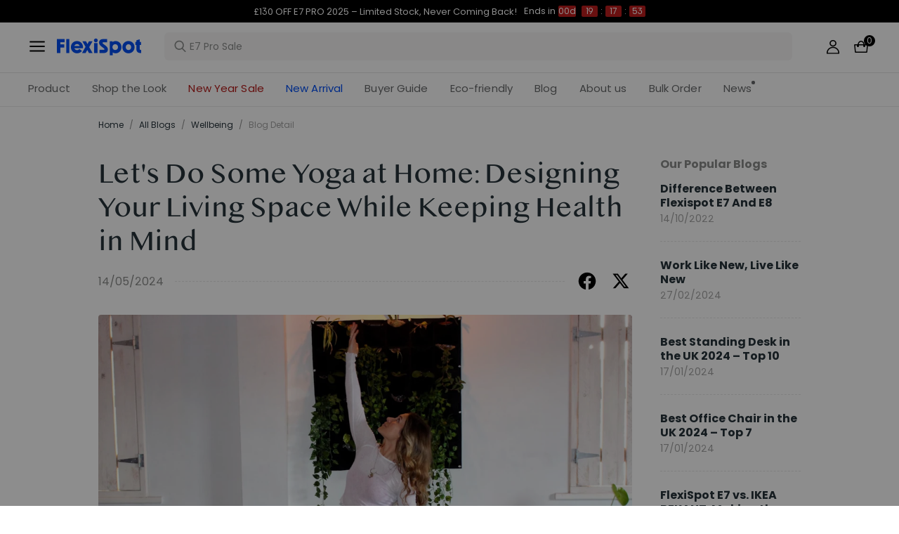

--- FILE ---
content_type: text/html; charset=utf-8
request_url: https://flexispot.co.uk/blog/flexispot.co.uk/blog/lets-do-some-yoga-at-home-designing-your-living-space-while-keeping-health-in-mind
body_size: 35904
content:
<!doctype html><html lang="en-GB"><head><meta charset="UTF-8"><meta http-equiv="X-UA-Compatible" content="ie=edge"><meta name="viewport" content="width=device-width,initial-scale=1,minimum-scale=1,maximum-scale=1,user-scalable=no"><meta name="format-detection" content="telephone=no"><script src="https://accounts.google.com/gsi/client" async></script><meta name="" content="text/html; charset=utf-8"><link rel="preconnect" href="https://staticw2.yotpo.com"/><link rel="dns-prefetch" href="https://staticw2.yotpo.com"/><link href="/assets/images/favicon.ico" type="image/x-icon" rel="shortcut icon"/><title>Let&#39;s Do Some Yoga at Home: Designing Your Living Space While Keeping Health in Mind | FlexiSpot</title> <meta name="description" content=" Designing The Best Yoga Space for Yourself at Home with FlexiSpot"> <meta name="keywords" content=" Ergonomic Chair, Design Yoga Space, Height Adjustable Desks,"><meta name="robots" content="INDEX,FOLLOW"><meta data-hid="og:title" property="og:title" content="Let&#39;s Do Some Yoga at Home: Designing Your Living Space While Keeping Health in Mind | FlexiSpot"><meta data-hid="og:description" property="og:description" content=" Designing The Best Yoga Space for Yourself at Home with FlexiSpot"><meta property="og:type" content="website"><meta property="og:url" content=" flexispot.co.uk&#x2F;blog&#x2F;flexispot.co.uk&#x2F;blog&#x2F;lets-do-some-yoga-at-home-designing-your-living-space-while-keeping-health-in-mind"><meta property="og:site_name" content="Flexispot"> <meta property="og:image" content=" https:&#x2F;&#x2F;cnmegk4mhxmt.compat.objectstorage.eu-frankfurt-1.oraclecloud.com&#x2F;prod-eu-s3&#x2F;trantor&#x2F;attachments&#x2F;UK&#x2F;Birdy 5.14 16 (1).png">    <link data-chunk="app" rel="stylesheet" href="/assets/styles/antd-7cbfd8c381b14ea79e7e.css">
<link data-chunk="app" rel="stylesheet" href="/assets/styles/app-43dd7041-fd927f19c63c1087537d.css">
<link data-chunk="app" rel="stylesheet" href="/assets/styles/app-d91a9049-e1495d9f4f9ec04048a5.css">
<link data-chunk="pages-blog-detail" rel="stylesheet" href="/assets/styles/common-components-923ca36f6e1ab541ad88.css"><script custom-element="amp-consent" src="https://cdn.ampproject.org/v0/amp-consent-0.1.js"></script><script>if(!"gdprAppliesGlobally" in window){window.gdprAppliesGlobally=true}if(!("cmp_id" in window)||window.cmp_id<1){window.cmp_id=0}if(!("cmp_cdid" in window)){window.cmp_cdid='b6d84dd887b4'}if(!("cmp_params" in window)){window.cmp_params=""}if(!("cmp_host" in window)){window.cmp_host="d.delivery.consentmanager.net"}if(!("cmp_cdn" in window)){window.cmp_cdn="cdn.consentmanager.net"}if(!("cmp_proto" in window)){window.cmp_proto="https:"}if(!("cmp_codesrc" in window)){window.cmp_codesrc="1"}window.cmp_getsupportedLangs=function(){var b=["DE","EN","FR","IT","NO","DA","FI","ES","PT","RO","BG","ET","EL","GA","HR","LV","LT","MT","NL","PL","SV","SK","SL","CS","HU","RU","SR","ZH","TR","UK","AR","BS"];if("cmp_customlanguages" in window){for(var a=0;a<window.cmp_customlanguages.length;a++){b.push(window.cmp_customlanguages[a].l.toUpperCase())}}return b};window.cmp_getRTLLangs=function(){var a=["AR"];if("cmp_customlanguages" in window){for(var b=0;b<window.cmp_customlanguages.length;b++){if("r" in window.cmp_customlanguages[b]&&window.cmp_customlanguages[b].r){a.push(window.cmp_customlanguages[b].l)}}}return a};window.cmp_getlang=function(j){if(typeof(j)!="boolean"){j=true}if(j&&typeof(cmp_getlang.usedlang)=="string"&&cmp_getlang.usedlang!==""){return cmp_getlang.usedlang}var g=window.cmp_getsupportedLangs();var c=[];var f=location.hash;var e=location.search;var a="languages" in navigator?navigator.languages:[];if(f.indexOf("cmplang=")!=-1){c.push(f.substr(f.indexOf("cmplang=")+8,2).toUpperCase())}else{if(e.indexOf("cmplang=")!=-1){c.push(e.substr(e.indexOf("cmplang=")+8,2).toUpperCase())}else{if("cmp_setlang" in window&&window.cmp_setlang!=""){c.push(window.cmp_setlang.toUpperCase())}else{if(a.length>0){for(var d=0;d<a.length;d++){c.push(a[d])}}}}}if("language" in navigator){c.push(navigator.language)}if("userLanguage" in navigator){c.push(navigator.userLanguage)}var h="";for(var d=0;d<c.length;d++){var b=c[d].toUpperCase();if(g.indexOf(b)!=-1){h=b;break}if(b.indexOf("-")!=-1){b=b.substr(0,2)}if(g.indexOf(b)!=-1){h=b;break}}if(h==""&&typeof(cmp_getlang.defaultlang)=="string"&&cmp_getlang.defaultlang!==""){return cmp_getlang.defaultlang}else{if(h==""){h="EN"}}h=h.toUpperCase();return h};(function(){var u=document;var v=u.getElementsByTagName;var h=window;var o="";var b="_en";if("cmp_getlang" in h){o=h.cmp_getlang().toLowerCase();if("cmp_customlanguages" in h){for(var q=0;q<h.cmp_customlanguages.length;q++){if(h.cmp_customlanguages[q].l.toUpperCase()==o.toUpperCase()){o="en";break}}}b="_"+o}function x(i,e){var w="";i+="=";var s=i.length;var d=location;if(d.hash.indexOf(i)!=-1){w=d.hash.substr(d.hash.indexOf(i)+s,9999)}else{if(d.search.indexOf(i)!=-1){w=d.search.substr(d.search.indexOf(i)+s,9999)}else{return e}}if(w.indexOf("&")!=-1){w=w.substr(0,w.indexOf("&"))}return w}var k=("cmp_proto" in h)?h.cmp_proto:"https:";if(k!="http:"&&k!="https:"){k="https:"}var g=("cmp_ref" in h)?h.cmp_ref:location.href;var j=u.createElement("script");j.setAttribute("data-cmp-ab","1");var c=x("cmpdesign","cmp_design" in h?h.cmp_design:"");var f=x("cmpregulationkey","cmp_regulationkey" in h?h.cmp_regulationkey:"");var r=x("cmpgppkey","cmp_gppkey" in h?h.cmp_gppkey:"");var n=x("cmpatt","cmp_att" in h?h.cmp_att:"");j.src=k+"//"+h.cmp_host+"/delivery/cmp.php?"+("cmp_id" in h&&h.cmp_id>0?"id="+h.cmp_id:"")+("cmp_cdid" in h?"&cdid="+h.cmp_cdid:"")+"&h="+encodeURIComponent(g)+(c!=""?"&cmpdesign="+encodeURIComponent(c):"")+(f!=""?"&cmpregulationkey="+encodeURIComponent(f):"")+(r!=""?"&cmpgppkey="+encodeURIComponent(r):"")+(n!=""?"&cmpatt="+encodeURIComponent(n):"")+("cmp_params" in h?"&"+h.cmp_params:"")+(u.cookie.length>0?"&__cmpfcc=1":"")+"&l="+o.toLowerCase()+"&o="+(new Date()).getTime();j.type="text/javascript";j.async=true;if(u.currentScript&&u.currentScript.parentElement){u.currentScript.parentElement.appendChild(j)}else{if(u.body){u.body.appendChild(j)}else{var t=v("body");if(t.length==0){t=v("div")}if(t.length==0){t=v("span")}if(t.length==0){t=v("ins")}if(t.length==0){t=v("script")}if(t.length==0){t=v("head")}if(t.length>0){t[0].appendChild(j)}}}var m="js";var p=x("cmpdebugunminimized","cmpdebugunminimized" in h?h.cmpdebugunminimized:0)>0?"":".min";var a=x("cmpdebugcoverage","cmp_debugcoverage" in h?h.cmp_debugcoverage:"");if(a=="1"){m="instrumented";p=""}var j=u.createElement("script");j.src=k+"//"+h.cmp_cdn+"/delivery/"+m+"/cmp"+b+p+".js";j.type="text/javascript";j.setAttribute("data-cmp-ab","1");j.async=true;if(u.currentScript&&u.currentScript.parentElement){u.currentScript.parentElement.appendChild(j)}else{if(u.body){u.body.appendChild(j)}else{var t=v("body");if(t.length==0){t=v("div")}if(t.length==0){t=v("span")}if(t.length==0){t=v("ins")}if(t.length==0){t=v("script")}if(t.length==0){t=v("head")}if(t.length>0){t[0].appendChild(j)}}}})();window.cmp_addFrame=function(b){if(!window.frames[b]){if(document.body){var a=document.createElement("iframe");a.style.cssText="display:none";if("cmp_cdn" in window&&"cmp_ultrablocking" in window&&window.cmp_ultrablocking>0){a.src="//"+window.cmp_cdn+"/delivery/empty.html"}a.name=b;a.setAttribute("title","Intentionally hidden, please ignore");a.setAttribute("role","none");a.setAttribute("tabindex","-1");document.body.appendChild(a)}else{window.setTimeout(window.cmp_addFrame,10,b)}}};window.cmp_rc=function(h){var b=document.cookie;var f="";var d=0;while(b!=""&&d<100){d++;while(b.substr(0,1)==" "){b=b.substr(1,b.length)}var g=b.substring(0,b.indexOf("="));if(b.indexOf(";")!=-1){var c=b.substring(b.indexOf("=")+1,b.indexOf(";"))}else{var c=b.substr(b.indexOf("=")+1,b.length)}if(h==g){f=c}var e=b.indexOf(";")+1;if(e==0){e=b.length}b=b.substring(e,b.length)}return(f)};window.cmp_stub=function(){var a=arguments;__cmp.a=__cmp.a||[];if(!a.length){return __cmp.a}else{if(a[0]==="ping"){if(a[1]===2){a[2]({gdprApplies:gdprAppliesGlobally,cmpLoaded:false,cmpStatus:"stub",displayStatus:"hidden",apiVersion:"2.2",cmpId:31},true)}else{a[2](false,true)}}else{if(a[0]==="getUSPData"){a[2]({version:1,uspString:window.cmp_rc("")},true)}else{if(a[0]==="getTCData"){__cmp.a.push([].slice.apply(a))}else{if(a[0]==="addEventListener"||a[0]==="removeEventListener"){__cmp.a.push([].slice.apply(a))}else{if(a.length==4&&a[3]===false){a[2]({},false)}else{__cmp.a.push([].slice.apply(a))}}}}}}};window.cmp_gpp_ping=function(){return{gppVersion:"1.0",cmpStatus:"stub",cmpDisplayStatus:"hidden",supportedAPIs:["tcfca","usnat","usca","usva","usco","usut","usct"],cmpId:31}};window.cmp_gppstub=function(){var a=arguments;__gpp.q=__gpp.q||[];if(!a.length){return __gpp.q}var g=a[0];var f=a.length>1?a[1]:null;var e=a.length>2?a[2]:null;if(g==="ping"){return window.cmp_gpp_ping()}else{if(g==="addEventListener"){__gpp.e=__gpp.e||[];if(!("lastId" in __gpp)){__gpp.lastId=0}__gpp.lastId++;var c=__gpp.lastId;__gpp.e.push({id:c,callback:f});return{eventName:"listenerRegistered",listenerId:c,data:true,pingData:window.cmp_gpp_ping()}}else{if(g==="removeEventListener"){var h=false;__gpp.e=__gpp.e||[];for(var d=0;d<__gpp.e.length;d++){if(__gpp.e[d].id==e){__gpp.e[d].splice(d,1);h=true;break}}return{eventName:"listenerRemoved",listenerId:e,data:h,pingData:window.cmp_gpp_ping()}}else{if(g==="getGPPData"){return{sectionId:3,gppVersion:1,sectionList:[],applicableSections:[0],gppString:"",pingData:window.cmp_gpp_ping()}}else{if(g==="hasSection"||g==="getSection"||g==="getField"){return null}else{__gpp.q.push([].slice.apply(a))}}}}}};window.cmp_msghandler=function(d){var a=typeof d.data==="string";try{var c=a?JSON.parse(d.data):d.data}catch(f){var c=null}if(typeof(c)==="object"&&c!==null&&"__cmpCall" in c){var b=c.__cmpCall;window.__cmp(b.command,b.parameter,function(h,g){var e={__cmpReturn:{returnValue:h,success:g,callId:b.callId}};d.source.postMessage(a?JSON.stringify(e):e,"*")})}if(typeof(c)==="object"&&c!==null&&"__uspapiCall" in c){var b=c.__uspapiCall;window.__uspapi(b.command,b.version,function(h,g){var e={__uspapiReturn:{returnValue:h,success:g,callId:b.callId}};d.source.postMessage(a?JSON.stringify(e):e,"*")})}if(typeof(c)==="object"&&c!==null&&"__tcfapiCall" in c){var b=c.__tcfapiCall;window.__tcfapi(b.command,b.version,function(h,g){var e={__tcfapiReturn:{returnValue:h,success:g,callId:b.callId}};d.source.postMessage(a?JSON.stringify(e):e,"*")},b.parameter)}if(typeof(c)==="object"&&c!==null&&"__gppCall" in c){var b=c.__gppCall;window.__gpp(b.command,function(h,g){var e={__gppReturn:{returnValue:h,success:g,callId:b.callId}};d.source.postMessage(a?JSON.stringify(e):e,"*")},"parameter" in b?b.parameter:null,"version" in b?b.version:1)}};window.cmp_setStub=function(a){if(!(a in window)||(typeof(window[a])!=="function"&&typeof(window[a])!=="object"&&(typeof(window[a])==="undefined"||window[a]!==null))){window[a]=window.cmp_stub;window[a].msgHandler=window.cmp_msghandler;window.addEventListener("message",window.cmp_msghandler,false)}};window.cmp_setGppStub=function(a){if(!(a in window)||(typeof(window[a])!=="function"&&typeof(window[a])!=="object"&&(typeof(window[a])==="undefined"||window[a]!==null))){window[a]=window.cmp_gppstub;window[a].msgHandler=window.cmp_msghandler;window.addEventListener("message",window.cmp_msghandler,false)}};window.cmp_addFrame("__cmpLocator");if(!("cmp_disableusp" in window)||!window.cmp_disableusp){window.cmp_addFrame("__uspapiLocator")}if(!("cmp_disabletcf" in window)||!window.cmp_disabletcf){window.cmp_addFrame("__tcfapiLocator")}if(!("cmp_disablegpp" in window)||!window.cmp_disablegpp){window.cmp_addFrame("__gppLocator")}window.cmp_setStub("__cmp");if(!("cmp_disabletcf" in window)||!window.cmp_disabletcf){window.cmp_setStub("__tcfapi")}if(!("cmp_disableusp" in window)||!window.cmp_disableusp){window.cmp_setStub("__uspapi")}if(!("cmp_disablegpp" in window)||!window.cmp_disablegpp){window.cmp_setGppStub("__gpp")};</script><script>var shareasaleMagentoSSCID=shareasaleMagentoGetParameterByName("sscid");
        function shareasaleMagentoSetCookie(e,a,t,o,n){if(e&&a){var r,s=o?"; path="+o:"",i=n?"; domain="+n:"",g="";t&&((r=new Date).setTime(r.getTime()+t),g="; expires="+r.toUTCString()),document.cookie=e+"="+a+g+s+i}}
        function shareasaleMagentoGetParameterByName(e,a){a||(a=window.location.href),e=e.replace(/[\[\]]/g,"\\$&");var t=new RegExp("[?&]"+e+"(=([^&#]*)|&|#|$)").exec(a);return t?t[2]?decodeURIComponent(t[2].replace(/\+/g," ")):"":null}
        shareasaleMagentoSSCID && shareasaleMagentoSetCookie("shareasaleMagentoSSCID",shareasaleMagentoSSCID,94670778e4,"/");</script><script src="https://cdn1.stamped.io/files/widget.min.js"></script><script>//<![CDATA[
      StampedFn.init({ apiKey: "0acf91e0-90a7-4e5a-93e1-5c0808a07b0f", sId: "302429" });
      // ]]></script>
                              <script>!function(e){var n="https://s.go-mpulse.net/boomerang/";if("False"=="True")e.BOOMR_config=e.BOOMR_config||{},e.BOOMR_config.PageParams=e.BOOMR_config.PageParams||{},e.BOOMR_config.PageParams.pci=!0,n="https://s2.go-mpulse.net/boomerang/";if(window.BOOMR_API_key="EGTVJ-AR5BA-DVFN8-AKSPE-4LNGH",function(){function e(){if(!o){var e=document.createElement("script");e.id="boomr-scr-as",e.src=window.BOOMR.url,e.async=!0,i.parentNode.appendChild(e),o=!0}}function t(e){o=!0;var n,t,a,r,d=document,O=window;if(window.BOOMR.snippetMethod=e?"if":"i",t=function(e,n){var t=d.createElement("script");t.id=n||"boomr-if-as",t.src=window.BOOMR.url,BOOMR_lstart=(new Date).getTime(),e=e||d.body,e.appendChild(t)},!window.addEventListener&&window.attachEvent&&navigator.userAgent.match(/MSIE [67]\./))return window.BOOMR.snippetMethod="s",void t(i.parentNode,"boomr-async");a=document.createElement("IFRAME"),a.src="about:blank",a.title="",a.role="presentation",a.loading="eager",r=(a.frameElement||a).style,r.width=0,r.height=0,r.border=0,r.display="none",i.parentNode.appendChild(a);try{O=a.contentWindow,d=O.document.open()}catch(_){n=document.domain,a.src="javascript:var d=document.open();d.domain='"+n+"';void(0);",O=a.contentWindow,d=O.document.open()}if(n)d._boomrl=function(){this.domain=n,t()},d.write("<bo"+"dy onload='document._boomrl();'>");else if(O._boomrl=function(){t()},O.addEventListener)O.addEventListener("load",O._boomrl,!1);else if(O.attachEvent)O.attachEvent("onload",O._boomrl);d.close()}function a(e){window.BOOMR_onload=e&&e.timeStamp||(new Date).getTime()}if(!window.BOOMR||!window.BOOMR.version&&!window.BOOMR.snippetExecuted){window.BOOMR=window.BOOMR||{},window.BOOMR.snippetStart=(new Date).getTime(),window.BOOMR.snippetExecuted=!0,window.BOOMR.snippetVersion=12,window.BOOMR.url=n+"EGTVJ-AR5BA-DVFN8-AKSPE-4LNGH";var i=document.currentScript||document.getElementsByTagName("script")[0],o=!1,r=document.createElement("link");if(r.relList&&"function"==typeof r.relList.supports&&r.relList.supports("preload")&&"as"in r)window.BOOMR.snippetMethod="p",r.href=window.BOOMR.url,r.rel="preload",r.as="script",r.addEventListener("load",e),r.addEventListener("error",function(){t(!0)}),setTimeout(function(){if(!o)t(!0)},3e3),BOOMR_lstart=(new Date).getTime(),i.parentNode.appendChild(r);else t(!1);if(window.addEventListener)window.addEventListener("load",a,!1);else if(window.attachEvent)window.attachEvent("onload",a)}}(),"".length>0)if(e&&"performance"in e&&e.performance&&"function"==typeof e.performance.setResourceTimingBufferSize)e.performance.setResourceTimingBufferSize();!function(){if(BOOMR=e.BOOMR||{},BOOMR.plugins=BOOMR.plugins||{},!BOOMR.plugins.AK){var n=""=="true"?1:0,t="",a="aoa47jqxzcoji2lmmsjq-f-2c63b3f0d-clientnsv4-s.akamaihd.net",i="false"=="true"?2:1,o={"ak.v":"39","ak.cp":"1529499","ak.ai":parseInt("973713",10),"ak.ol":"0","ak.cr":9,"ak.ipv":4,"ak.proto":"h2","ak.rid":"71eec083","ak.r":44268,"ak.a2":n,"ak.m":"dscb","ak.n":"ff","ak.bpcip":"3.129.207.0","ak.cport":37764,"ak.gh":"23.192.164.144","ak.quicv":"","ak.tlsv":"tls1.3","ak.0rtt":"","ak.0rtt.ed":"","ak.csrc":"-","ak.acc":"","ak.t":"1768711315","ak.ak":"hOBiQwZUYzCg5VSAfCLimQ==lwJqAwOmE2VUr6T83zz6RKmQxjTH1cVmIGdYva4YyOxsQJhyLxjc48XbLx465TSE/sq4bcWjLOhieU9nwGRPb1vdpeI8w697lkPZLOPw9hB7XIE4CnM4nr6NjFBbGzLADAWKYt6biWdLTTzKoXZ70lANntw+G2EuXnmGVe7JTUUwMEi0AeBPVIvK3d/tkeBHHtKqdeXH1FutATR4MZivkeo8BsIhs1yI28IsOjGN1uVAWyw0J8x0avrvPcxF20mUowenWMn0qErgHXig0S8OTYnp6u8Dd3DHkAfbqXILq3xNit17dTQgarQtN0UQzm2mFjVFBZ3C/jYMqD+MObR/Usykm47KTEKEpoH4SQDgSM7X7+lscb6H7uKo128uUwxl47yTOeZ49b7THM/pxF+LBzrM53qvSWoCBvkPISRdadk=","ak.pv":"206","ak.dpoabenc":"","ak.tf":i};if(""!==t)o["ak.ruds"]=t;var r={i:!1,av:function(n){var t="http.initiator";if(n&&(!n[t]||"spa_hard"===n[t]))o["ak.feo"]=void 0!==e.aFeoApplied?1:0,BOOMR.addVar(o)},rv:function(){var e=["ak.bpcip","ak.cport","ak.cr","ak.csrc","ak.gh","ak.ipv","ak.m","ak.n","ak.ol","ak.proto","ak.quicv","ak.tlsv","ak.0rtt","ak.0rtt.ed","ak.r","ak.acc","ak.t","ak.tf"];BOOMR.removeVar(e)}};BOOMR.plugins.AK={akVars:o,akDNSPreFetchDomain:a,init:function(){if(!r.i){var e=BOOMR.subscribe;e("before_beacon",r.av,null,null),e("onbeacon",r.rv,null,null),r.i=!0}return this},is_complete:function(){return!0}}}}()}(window);</script></head><body><div id="root"><div class="eve-pc"><div class="eve-container-part-header eve-container" style="background-color:rgb(255, 255, 255)"><div class=" eve-component"></div><div class=" eve-component"><div class="europe-topinfo-bar europe-topinfo-bar-refheight"><div class="europe-topinfo-bar-container  "><div class="top-bar-content "><div class="europe-topinfo-bar-container-left"><span class="span-container  span-container-32"></span></div></div><div class="europe-topinfo-bar-container-right"><a target="_self" class="europe-topinfo-bar-container-right-item europe-topinfo-bar-container-right-item-active " href="/">Free Shipping UK, IE<div class="europe-topinfo-bar-container-right-item-line"></div></a><a target="_self" class="europe-topinfo-bar-container-right-item europe-topinfo-bar-container-right-item-active " href="/">30-Day Return<div class="europe-topinfo-bar-container-right-item-line"></div></a><a href="//flexispot.co.uk/membership" target="_self" class="europe-topinfo-bar-container-right-item europe-topinfo-bar-container-right-item-active ">Join Club</a></div></div></div></div><div class=" eve-component"><div class="common-header-new-ceiling-nav"><div class="header-navigation-ceiling-nav"><div class="header-navigation-ceiling-nav-header"><div class="header-navigation-ceiling-nav-contanier"><span role="img" tabindex="-1" class="anticon"><svg width="1em" height="1em" fill="currentColor" aria-hidden="true" focusable="false" class=""><use xlink:href="#icon-align-both"></use></svg></span><div class="header-navigation-ceiling-nav-logo"><a href="/"><div class="comp-common-image   square"></div></a></div><ul class="header-navigation-ceiling-nav-operate"><div class="header-navigation-ceiling-nav-operate-search"><div class="search-bar-con lang-en-GB"><div class="undefined search-input-con simple"><div class="ant-select ant-select-auto-complete ant-select-single ant-select-customize-input ant-select-show-search"><div class="ant-select-selector"><span class="ant-select-selection-search"><span class="ant-input-affix-wrapper ant-select-selection-search-input"><span class="ant-input-prefix"><span role="img" tabindex="-1" class="anticon"><svg width="1em" height="1em" fill="currentColor" aria-hidden="true" focusable="false" class=""><use xlink:href="#icon-search"></use></svg></span></span><input type="search" autoComplete="off" placeholder="E7 Pro Sale" enterkeyhint="go" class="ant-input" role="combobox" aria-haspopup="listbox" aria-owns="undefined_list" aria-autocomplete="list" aria-controls="undefined_list" aria-activedescendant="undefined_list_0" value=""/></span></span><span class="ant-select-selection-placeholder"></span></div></div></div></div></div><div class="header-navigation-ceiling-nav-operate-user"><a href="/buyer/index"><div class="header-navigation-ceiling-nav-operate-user-image"></div></a></div><a class="ceiling-nav-operate-shopping" href="/cart"><div class="ceiling-nav-operate-shopping-image"></div><span class="ceiling-nav-operate-shopping-count "></span></a></ul></div><div class="header-navigation-menu-wrap"><div class="header-navigation-ceiling-nav-contanier"><ul class="header-navigation-ceiling-nav-menu-wrap"><li class="header-navigation-ceiling-nav-menu-item"><div class="header-navigation-ceiling-nav-menu-item-title ">Product</div></li><li class="header-navigation-ceiling-nav-menu-item"><a href="//flexispot.co.uk/deals" target="_self" style="color:#B41B19;--color:#B41B19" class="header-navigation-ceiling-nav-menu-item-title  ">New Year Sale</a></li><li class="header-navigation-ceiling-nav-menu-item"><div class="header-navigation-ceiling-nav-menu-item-title  ">Buyer Guide</div></li><li class="header-navigation-ceiling-nav-menu-item"><a href="//flexispot.co.uk/Sustainability" target="_self" class="header-navigation-ceiling-nav-menu-item-title  ">Eco-friendly</a></li><li class="header-navigation-ceiling-nav-menu-item"><a href="//flexispot.co.uk/blog?page=1" target="_self" class="header-navigation-ceiling-nav-menu-item-title  ">Blog</a></li><li class="header-navigation-ceiling-nav-menu-item"><a href="//flexispot.co.uk/about-flexispot" target="_self" class="header-navigation-ceiling-nav-menu-item-title  ">About us</a></li><li class="header-navigation-ceiling-nav-menu-item"><div class="header-navigation-ceiling-nav-menu-item-title  ">Bulk Order</div></li><li class="header-navigation-ceiling-nav-menu-item"><a href="//flexispot.co.uk/news" target="_self" class="header-navigation-ceiling-nav-menu-item-title  header-navigation-ceiling-nav-menu-item-with-icon">News</a></li><li class="header-navigation-ceiling-nav-menu-item"><a href="//flexispot.co.uk/new-arrival" target="_blank" style="color:#004DF2;--color:#004DF2" class="header-navigation-ceiling-nav-menu-item-title  ">New Arrival</a></li><li class="header-navigation-ceiling-nav-menu-item"><a href="//flexispot.co.uk/shop-the-look-home-office" target="_blank" class="header-navigation-ceiling-nav-menu-item-title  ">Shop the Look</a></li></ul></div></div></div></div><div class="m-header-new-ceiling-navigation"><div class="m-header-new-ceiling-navigation-header"><div class="m-header-new-ceiling-navigation-left"><span role="img" tabindex="-1" class="anticon"><svg width="1em" height="1em" fill="currentColor" aria-hidden="true" focusable="false" class=""><use xlink:href="#icon-align-both"></use></svg></span><div class="m-header-new-ceiling-navigation-left-logo"><a href="/"><div class="comp-common-image   square"></div></a></div><div class="m-header-new-ceiling-navigation-right"><div class="m-header-new-ceiling-navigation-right-search"><span role="img" tabindex="-1" class="anticon"><svg width="1em" height="1em" fill="currentColor" aria-hidden="true" focusable="false" class=""><use xlink:href="#icon-search"></use></svg></span></div><a class="ceiling-nav-operate-shopping" href="/cart"><div class="ceiling-nav-operate-shopping-image"></div><span class="ceiling-nav-operate-shopping-count "></span></a></div></div></div></div></div></div><div class=" eve-component"></div></div></div><div class="blog-detail-container-New"><div class="blog-detail-container-New-conent"><div class="blog-detail-container-breadcrumb"><div class="ant-breadcrumb blog-breadcrumb"><span><a class="ant-breadcrumb-link" href="/">Home</a><span class="ant-breadcrumb-separator">/</span></span><span><a class="ant-breadcrumb-link" href="/blog/category">All Blogs</a><span class="ant-breadcrumb-separator">/</span></span><span><a class="ant-breadcrumb-link" href="/blog/category/Wellbeing">​Wellbeing​</a><span class="ant-breadcrumb-separator">/</span></span><span><span class="ant-breadcrumb-link">Blog Detail</span><span class="ant-breadcrumb-separator">/</span></span></div></div><div class="blog-detail-container"><div class="blog-detail-container-left"><div class="blog-detail-header"><div class="blog-detail-title-wrap"><h1 class="detail-title">Let&#x27;s Do Some Yoga at Home: Designing Your Living Space While Keeping Health in Mind</h1></div><div class="last-line"><div class="last-line-left"><span class="date">14/05/2024</span></div><div class="last-line-divider"></div><div class="share-icon-group"><div class="blog-facebook"></div><div class="blog-twitter"></div></div></div></div><div class="comp-common-image blog-detail-header-image  square"></div><div class="blog-detail-body"><div class="content"><p>In our chaotic world, it is not easy to find the right space to relax your body and mind. However, it is not impossible to find it with the right approach. Every one of us deserves to live a peaceful day and therefore must try to find time for exercising and self-care. In that regard, what could be better than yoga? Yoga is a self-mediation practice that involves numerous breathing techniques, physical postures, and meditation.</p><p>Yoga is the best way to maintain physical well-being and emotional and mental health. If you need a cost-effective and convenient solution, then practicing Yoga at home is an excellent solution. However, you will need to design a space that will support your comfort and health. In this blog, you will get a full guide to creating a space for Yoga at home, including an E7 PRO desk and a BS12 PRO ergonomic chair, which will help you make your yoga space more helpful. Let&#x27;s Get Started!</p><h2><span style="color:#000000"><span style="font-size:24px"><span style="background-color:#ffffff">Selecting Right Location</span></span></span></h2><div class="media-wrap image-wrap"><img class="media-wrap image-wrap" src="//cnmegk4mhxmt.compat.objectstorage.eu-frankfurt-1.oraclecloud.com/prod-eu-s3/trantor/attachments/UK/Birdy 5.14 17.png"/></div><p>Numerous<a href="https://www.ncbi.nlm.nih.gov/pmc/articles/PMC3447533/" target="_blank" class="editor-rtfLink"> studies</a> indicate that yoga is beneficial for your overall health. Therefore, choosing an ideal space at your home for Yoga is a critical decision. It is important to choose a space with no disturbance, exudes tranquillity, and provides a serene environment for practice. You should keep in mind that the space should have ample room to lay your yoga mat and comfortably do your practice.</p><p>To do yoga without any disturbances, you must be able to access the required props easily. No matter what area of your home you choose, it should be able to offer a nice yoga experience. You may choose the corner of your room, a balcony, or a spare room based on your personal preferences. After carefully designing your yoga space, you have set a base for a peaceful and successful journey towards total well-being.</p><h2>How to Design a Yoga Space for Better Mental Health</h2><p>For better mental health, the first thing required is creating an environment that puts your health and well-being first. A calm environment will help you develop yoga practice with full joy. Remember, your surroundings must be able to support your emotional well-being as well. The place where you do yoga must be well-ventilated, have a pleasant temperature, and plenty of natural light. Furthermore,<a href="https://flexispot.co.uk/blog/The-Surprising-Benefits-of-Houseplants-standing-desk" target="_blank" class="editor-rtfLink"> adding air-purifying plants</a> improves the quality of the air while also adding a feeling of calm and energy to the space. Selecting calming hues for your interior design will help you unwind and focus more throughout each yoga practice, resulting in a peaceful environment that promotes your overall health objectives.</p><h2><span style="color:#000000"><span style="font-size:24px"><span style="background-color:#ffffff">Integrate E7 PRO Desk Into Your Setup</span></span></span></h2><div class="media-wrap image-wrap"><img class="media-wrap image-wrap" src="//cnmegk4mhxmt.compat.objectstorage.eu-frankfurt-1.oraclecloud.com/prod-eu-s3/trantor/attachments/UK/Birdy 5.14 18.png"/></div><p>In the corner of your Yoga space, you will need a stylish, versatile, height-adjustable desk with a great weight-carrying capacity. For this, you can use the<a href="https://flexispot.co.uk/next-generation-standing-desk-e7-pro" target="_blank" class="editor-rtfLink"> E7 PRO desk</a> by FlexiSpot. It has a dual-motor lifting system and can carry up to 125 kg; with the properties of the FlexiSpot E7 PRO desk, you can store yoga props, blankets, and other necessary tools. Following these three steps in the design framework of the yoga space offers you extra flexibility to easily switch between standing and sitting positions during practice.</p><p><br/>    --shopstart--{&quot;id&quot;:160001,&quot;link&quot;:160001,&quot;name&quot;:&quot;Next-Generation Height Adjustable Desk E7 PRO&quot;,&quot;shortName&quot;:&quot;E7 PRO&quot;,&quot;url&quot;:&quot;//s3.springbeetle.eu/prod-eu-s3/trantor/attachments/PL/E7PUKZT.jpg&quot;,&quot;salePrc&quot;:499.99,&quot;originalPrc&quot;:499.99,&quot;itemFootMarkType&quot;:&quot;CUSTOMIZE&quot;,&quot;itemFootMarkInput&quot;:&quot;-£170&quot;}--shopend--</p><h2>Advantages of Adding E7 PRO Desk</h2><h3>1. Sit-Stand-Move Habit:</h3><p>The desk has a feature where you can set your height preferences with its standard two-button-up and down keypad. This encourages you to practice a sit-stand-move habit that supports the principles of Yoga.</p><h3>2. Ergonomic Design:</h3><p>This type of design allows you to maintain good posture and reduces the chances of strain on your neck and back, helping you to practice Yoga comfortably.</p><h3>3. Space-Saving Solution:</h3><p>If you have less space available, then E7 PRO is the best choice for you. It will help you save a lot of space as it can fit in any corner of your small, spacious room.</p><h2><span style="color:#000000"><span style="font-size:24px"><span style="background-color:#ffffff">Know About the BS12 PRO Ergonomic Chair</span></span></span></h2><div class="media-wrap image-wrap"><img class="media-wrap image-wrap" src="//cnmegk4mhxmt.compat.objectstorage.eu-frankfurt-1.oraclecloud.com/prod-eu-s3/trantor/attachments/UK/Birdy 5.14 19.png"/></div><p>One of the best companions for your yoga practice is the<a href="https://flexispot.co.uk/fabric-ergonomic-chair-bs12pro.html" target="_blank" class="editor-rtfLink"> BS12 PRO</a> ergonomic chair from FlexiSpot. Its smart design can be adapted to numerous settings, which may also include a home yoga studio. The wonderful design allows you to stay comfortable and work for extended hours without getting tired. So, once you are done with the yoga stretches, just sit on this ergonomic chair to work, study, or relax.</p><p><br/>    --shopstart--{&quot;id&quot;:158002,&quot;link&quot;:158002,&quot;name&quot;:&quot;Multifunctional Fabric Ergonomic Chair BS12 PRO&quot;,&quot;shortName&quot;:&quot;BS12 PRO&quot;,&quot;url&quot;:&quot;//s3.springbeetle.eu/prod-eu-s3/trantor/attachments/IT/Group-10129962.jpg&quot;,&quot;salePrc&quot;:429.99,&quot;originalPrc&quot;:429.99,&quot;itemFootMarkType&quot;:&quot;CUSTOMIZE&quot;,&quot;itemFootMarkInput&quot;:&quot;-£150&quot;}--shopend--</p><h2>BS12 PRO for Yoga Practice</h2><p>The BS12 PRO ergonomic chair offers several advantages for yoga practice, which extend your expectations. Here is how it can help you:</p><h3>1. Customizable Comfort:</h3><p>One of the main features of the BS12 PRO ergonomic chair is that it can be customized. It has several adjustable features, such as armrests, height, and lumbar support, which can be adjusted based on your personal preferences. In this way, it ensures a great level of comfort during and after your yoga practice.</p><h3>2. Breathable Fabric Upholstery:</h3><p>The chair is made of breathable fabric that allows air to breathe. With such a fabric comes temperate regulation even if you sit for extended periods. Thus, the chair helps you remain cool and comfortable even during intense yoga practice.</p><h3>3. Versatility:</h3><p>If you think that the BS12 PRO ergonomic chair is meant for your home yoga only, then you are Wrong. The chair is versatile and can be used in other areas of the home, which makes it a good practical investment.</p><h2>Conclusion</h2><p>You need to be careful while designing a living space for a yoga studio. Ensure your personal practice needs and health is considered while making the choice. This is where the BS12 PRO and E7 PRO help you and make your job easier. The chair has an ergonomic design and enhances your yoga practice by offering a stylish and comfortable environment. Improve your overall health by investing in these high-quality products. They are long-lasting and prevent the chances of back pain and other health-related issues. Visit FlexiSpot today and achieve your yoga dreams right at your home.</p></div></div></div><div class="blog-detail-container-right"></div></div></div></div><div class="eve-pc"><div class="eve-container-part-footer eve-container" style="background-color:rgb(253, 252, 245);margin-bottom:-100px;border-top-width:1px;border-top-color:rgb(38, 51, 58)"><div class=" eve-component"></div><div class=" eve-component"><div class="europe-fotter-container"><div class="europe-fotter"><div class="eruope-fotter-main"><div class="europe-fotter-left"><div class="europe-fotter-left-item"><div class="europe-fotter-left-item-title">ABOUT US</div><div class="europe-fotter-left-item-content"><div class="europe-fotter-left-item-child cursorpointer color000">Our Story</div><div class="europe-fotter-left-item-child cursorpointer color000">Blog</div><div class="europe-fotter-left-item-child cursorpointer color000">Sustainability</div><div class="europe-fotter-left-item-child "></div><div class="europe-fotter-left-item-child cursorpointer color000">Cookies</div></div></div><div class="europe-fotter-left-item"><div class="europe-fotter-left-item-title">SHOP WITH US</div><div class="europe-fotter-left-item-content"><div class="europe-fotter-left-item-child cursorpointer color000">Track My Order</div><div class="europe-fotter-left-item-child cursorpointer color000">Shipping &amp; Delivery</div><div class="europe-fotter-left-item-child cursorpointer color000">Return &amp; Exchange</div><div class="europe-fotter-left-item-child cursorpointer color000">FAQs</div><div class="europe-fotter-left-item-child cursorpointer color000">Warranty</div><div class="europe-fotter-left-item-child cursorpointer color000">Terms &amp; Conditions</div><div class="europe-fotter-left-item-child cursorpointer color000">Privacy Policy</div><div class="europe-fotter-left-item-child cursorpointer color000">Accessibility</div><div class="europe-fotter-left-item-child cursorpointer color000">Klarna</div></div></div><div class="europe-fotter-left-item"><div class="europe-fotter-left-item-title">MORE FROM US</div><div class="europe-fotter-left-item-content"><div class="europe-fotter-left-item-child cursorpointer color000">Membership</div><div class="europe-fotter-left-item-child cursorpointer color000">Myunidays</div><div class="europe-fotter-left-item-child cursorpointer color000">Key Worker</div><div class="europe-fotter-left-item-child cursorpointer color000">Referral</div></div></div><div class="europe-fotter-left-item"><div class="europe-fotter-left-item-title">CUSTOMER SERVICE</div><div class="europe-fotter-left-item-content"><div class="europe-fotter-left-item-child cursorpointer color000">Contact Us</div><div class="europe-fotter-left-item-child ">+44 20 3929 3835</div><div class="europe-fotter-left-item-child ">Advices: 9:00-17:00</div><div class="europe-fotter-left-item-child ">info@flexispot.co.uk</div></div></div></div><div class="europe-fotter-right"><div class="europe-fotter-right-email"><div class="europe-fotter-right-email-title">Subscribe to Get £10 OFF</div><div class="europe-fotter-right-email-content"><div class="europe-fotter-right-email-content-left"><input type="text" value="" placeholder="Email Address" style="flex:1" class="ant-input"/></div><div class="europe-fotter-right-email-content-right"><span class="content-right-p">Subscribe</span></div></div><p class="describe-fotter-error"></p><span class="describe-fotter-protocol "><span>By submitting this form, you agree to subscribe to our newsletter. You can unsubscribe at any time. Information regarding the consent success measurement, use of the email service provider, registration logging, and your right of withdrawal can be found in our <a href="https://flexispot.co.uk/privacy-policy" target="_blank" rel="noopener" style="color:#000;font-weight:bold;text-decoration:underline;">privacy policy.</a></span></span></div><div class="europe-fotter-right-bulk"><span>As an entrepreneur, do you want to give your office, shop or hotel a modern upgrade?</span><a href="//flexispot.co.uk/bulkorders" target="_self" class="europe-fotter-right-bulk-link">Bulk Order<!-- -->&gt;</a></div><div class="europe-fotter-right-country"><span>United Kingdom</span></div><div class="trustpilot-widget" data-locale="en-GB" data-template-id="5419b732fbfb950b10de65e5" data-businessunit-id="5f0fa7a19fd62b00012a37d8" data-style-height="24px" data-style-width="100%" data-theme="light" style="margin-top:20px"><a href="https://uk.trustpilot.com/review/flexispot.co.uk" target="_blank" rel="noopener noreferrer">Trustpilot</a></div></div></div><div class="europe-fotter-bottom"><div class="europe-fotter-bottom-container"><div class="europe-fotter-bottom-title">Social Media</div><div class="europe-fotter-bottom-items"></div></div><div><div class="europe-fotter-bottom-container"><div class="europe-fotter-bottom-title">Pay with</div><div class="europe-fotter-bottom-items"></div></div></div><div><div class="europe-fotter-bottom-container"><div class="europe-fotter-bottom-title">Ship with</div><div class="europe-fotter-bottom-items"></div></div></div></div></div><div class="europe-fotter-info"><div class="europe-fotter-info-container"><div class="europe-fotter-info-container-text">COPYRIGHT © FLEXISPOT 2026</div><div class="europe-fotter-info-container-text">FLEXISPOT LTD. G-PARK UNIT1, MOULTON PARK, SUMMERHOUSE RD, NN3 6WD NORTHAMPTON VAT NO. GB349328965</div></div></div></div></div></div></div></div><script id="ssr_data">(function(){window._SSR_PRELOAD_DATA_ = ({"pageData":{"\u002Fblog\u002F:firstCategory\u002F:secondCategory\u002F:url":{"detail":{"id":28286016,"title":"Let's Do Some Yoga at Home: Designing Your Living Space While Keeping Health in Mind","keyword":"Ergonomic Chair, Design Yoga Space, Height Adjustable Desks,","seoDescription":"Designing The Best Yoga Space for Yourself at Home with FlexiSpot","content":"\u003Cp\u003EIn our chaotic world, it is not easy to find the right space to relax your body and mind. However, it is not impossible to find it with the right approach. Every one of us deserves to live a peaceful day and therefore must try to find time for exercising and self-care. In that regard, what could be better than yoga? Yoga is a self-mediation practice that involves numerous breathing techniques, physical postures, and meditation.\u003C\u002Fp\u003E\u003Cp\u003EYoga is the best way to maintain physical well-being and emotional and mental health. If you need a cost-effective and convenient solution, then practicing Yoga at home is an excellent solution. However, you will need to design a space that will support your comfort and health. In this blog, you will get a full guide to creating a space for Yoga at home, including an E7 PRO desk and a BS12 PRO ergonomic chair, which will help you make your yoga space more helpful. Let&#x27;s Get Started!\u003C\u002Fp\u003E\u003Ch2\u003E\u003Cspan style=\"color:#000000\"\u003E\u003Cspan style=\"font-size:24px\"\u003E\u003Cspan style=\"background-color:#ffffff\"\u003ESelecting Right Location\u003C\u002Fspan\u003E\u003C\u002Fspan\u003E\u003C\u002Fspan\u003E\u003C\u002Fh2\u003E\u003Cdiv class=\"media-wrap image-wrap\"\u003E\u003Cimg class=\"media-wrap image-wrap\" src=\"\u002F\u002Fcnmegk4mhxmt.compat.objectstorage.eu-frankfurt-1.oraclecloud.com\u002Fprod-eu-s3\u002Ftrantor\u002Fattachments\u002FUK\u002FBirdy 5.14 17.png\"\u002F\u003E\u003C\u002Fdiv\u003E\u003Cp\u003ENumerous\u003Ca href=\"https:\u002F\u002Fwww.ncbi.nlm.nih.gov\u002Fpmc\u002Farticles\u002FPMC3447533\u002F\" target=\"_blank\" class=\"editor-rtfLink\"\u003E studies\u003C\u002Fa\u003E indicate that yoga is beneficial for your overall health. Therefore, choosing an ideal space at your home for Yoga is a critical decision. It is important to choose a space with no disturbance, exudes tranquillity, and provides a serene environment for practice. You should keep in mind that the space should have ample room to lay your yoga mat and comfortably do your practice.\u003C\u002Fp\u003E\u003Cp\u003ETo do yoga without any disturbances, you must be able to access the required props easily. No matter what area of your home you choose, it should be able to offer a nice yoga experience. You may choose the corner of your room, a balcony, or a spare room based on your personal preferences. After carefully designing your yoga space, you have set a base for a peaceful and successful journey towards total well-being.\u003C\u002Fp\u003E\u003Ch2\u003EHow to Design a Yoga Space for Better Mental Health\u003C\u002Fh2\u003E\u003Cp\u003EFor better mental health, the first thing required is creating an environment that puts your health and well-being first. A calm environment will help you develop yoga practice with full joy. Remember, your surroundings must be able to support your emotional well-being as well. The place where you do yoga must be well-ventilated, have a pleasant temperature, and plenty of natural light. Furthermore,\u003Ca href=\"https:\u002F\u002Fflexispot.co.uk\u002Fblog\u002FThe-Surprising-Benefits-of-Houseplants-standing-desk\" target=\"_blank\" class=\"editor-rtfLink\"\u003E adding air-purifying plants\u003C\u002Fa\u003E improves the quality of the air while also adding a feeling of calm and energy to the space. Selecting calming hues for your interior design will help you unwind and focus more throughout each yoga practice, resulting in a peaceful environment that promotes your overall health objectives.\u003C\u002Fp\u003E\u003Ch2\u003E\u003Cspan style=\"color:#000000\"\u003E\u003Cspan style=\"font-size:24px\"\u003E\u003Cspan style=\"background-color:#ffffff\"\u003EIntegrate E7 PRO Desk Into Your Setup\u003C\u002Fspan\u003E\u003C\u002Fspan\u003E\u003C\u002Fspan\u003E\u003C\u002Fh2\u003E\u003Cdiv class=\"media-wrap image-wrap\"\u003E\u003Cimg class=\"media-wrap image-wrap\" src=\"\u002F\u002Fcnmegk4mhxmt.compat.objectstorage.eu-frankfurt-1.oraclecloud.com\u002Fprod-eu-s3\u002Ftrantor\u002Fattachments\u002FUK\u002FBirdy 5.14 18.png\"\u002F\u003E\u003C\u002Fdiv\u003E\u003Cp\u003EIn the corner of your Yoga space, you will need a stylish, versatile, height-adjustable desk with a great weight-carrying capacity. For this, you can use the\u003Ca href=\"https:\u002F\u002Fflexispot.co.uk\u002Fnext-generation-standing-desk-e7-pro\" target=\"_blank\" class=\"editor-rtfLink\"\u003E E7 PRO desk\u003C\u002Fa\u003E by FlexiSpot. It has a dual-motor lifting system and can carry up to 125 kg; with the properties of the FlexiSpot E7 PRO desk, you can store yoga props, blankets, and other necessary tools. Following these three steps in the design framework of the yoga space offers you extra flexibility to easily switch between standing and sitting positions during practice.\u003C\u002Fp\u003E\u003Cp\u003E\u003Cbr\u002F\u003E    --shopstart--{&quot;id&quot;:160001,&quot;link&quot;:160001,&quot;name&quot;:&quot;Next-Generation Height Adjustable Desk E7 PRO&quot;,&quot;shortName&quot;:&quot;E7 PRO&quot;,&quot;url&quot;:&quot;\u002F\u002Fs3.springbeetle.eu\u002Fprod-eu-s3\u002Ftrantor\u002Fattachments\u002FPL\u002FE7PUKZT.jpg&quot;,&quot;salePrc&quot;:499.99,&quot;originalPrc&quot;:499.99,&quot;itemFootMarkType&quot;:&quot;CUSTOMIZE&quot;,&quot;itemFootMarkInput&quot;:&quot;-£170&quot;}--shopend--\u003C\u002Fp\u003E\u003Ch2\u003EAdvantages of Adding E7 PRO Desk\u003C\u002Fh2\u003E\u003Ch3\u003E1. Sit-Stand-Move Habit:\u003C\u002Fh3\u003E\u003Cp\u003EThe desk has a feature where you can set your height preferences with its standard two-button-up and down keypad. This encourages you to practice a sit-stand-move habit that supports the principles of Yoga.\u003C\u002Fp\u003E\u003Ch3\u003E2. Ergonomic Design:\u003C\u002Fh3\u003E\u003Cp\u003EThis type of design allows you to maintain good posture and reduces the chances of strain on your neck and back, helping you to practice Yoga comfortably.\u003C\u002Fp\u003E\u003Ch3\u003E3. Space-Saving Solution:\u003C\u002Fh3\u003E\u003Cp\u003EIf you have less space available, then E7 PRO is the best choice for you. It will help you save a lot of space as it can fit in any corner of your small, spacious room.\u003C\u002Fp\u003E\u003Ch2\u003E\u003Cspan style=\"color:#000000\"\u003E\u003Cspan style=\"font-size:24px\"\u003E\u003Cspan style=\"background-color:#ffffff\"\u003EKnow About the BS12 PRO Ergonomic Chair\u003C\u002Fspan\u003E\u003C\u002Fspan\u003E\u003C\u002Fspan\u003E\u003C\u002Fh2\u003E\u003Cdiv class=\"media-wrap image-wrap\"\u003E\u003Cimg class=\"media-wrap image-wrap\" src=\"\u002F\u002Fcnmegk4mhxmt.compat.objectstorage.eu-frankfurt-1.oraclecloud.com\u002Fprod-eu-s3\u002Ftrantor\u002Fattachments\u002FUK\u002FBirdy 5.14 19.png\"\u002F\u003E\u003C\u002Fdiv\u003E\u003Cp\u003EOne of the best companions for your yoga practice is the\u003Ca href=\"https:\u002F\u002Fflexispot.co.uk\u002Ffabric-ergonomic-chair-bs12pro.html\" target=\"_blank\" class=\"editor-rtfLink\"\u003E BS12 PRO\u003C\u002Fa\u003E ergonomic chair from FlexiSpot. Its smart design can be adapted to numerous settings, which may also include a home yoga studio. The wonderful design allows you to stay comfortable and work for extended hours without getting tired. So, once you are done with the yoga stretches, just sit on this ergonomic chair to work, study, or relax.\u003C\u002Fp\u003E\u003Cp\u003E\u003Cbr\u002F\u003E    --shopstart--{&quot;id&quot;:158002,&quot;link&quot;:158002,&quot;name&quot;:&quot;Multifunctional Fabric Ergonomic Chair BS12 PRO&quot;,&quot;shortName&quot;:&quot;BS12 PRO&quot;,&quot;url&quot;:&quot;\u002F\u002Fs3.springbeetle.eu\u002Fprod-eu-s3\u002Ftrantor\u002Fattachments\u002FIT\u002FGroup-10129962.jpg&quot;,&quot;salePrc&quot;:429.99,&quot;originalPrc&quot;:429.99,&quot;itemFootMarkType&quot;:&quot;CUSTOMIZE&quot;,&quot;itemFootMarkInput&quot;:&quot;-£150&quot;}--shopend--\u003C\u002Fp\u003E\u003Ch2\u003EBS12 PRO for Yoga Practice\u003C\u002Fh2\u003E\u003Cp\u003EThe BS12 PRO ergonomic chair offers several advantages for yoga practice, which extend your expectations. Here is how it can help you:\u003C\u002Fp\u003E\u003Ch3\u003E1. Customizable Comfort:\u003C\u002Fh3\u003E\u003Cp\u003EOne of the main features of the BS12 PRO ergonomic chair is that it can be customized. It has several adjustable features, such as armrests, height, and lumbar support, which can be adjusted based on your personal preferences. In this way, it ensures a great level of comfort during and after your yoga practice.\u003C\u002Fp\u003E\u003Ch3\u003E2. Breathable Fabric Upholstery:\u003C\u002Fh3\u003E\u003Cp\u003EThe chair is made of breathable fabric that allows air to breathe. With such a fabric comes temperate regulation even if you sit for extended periods. Thus, the chair helps you remain cool and comfortable even during intense yoga practice.\u003C\u002Fp\u003E\u003Ch3\u003E3. Versatility:\u003C\u002Fh3\u003E\u003Cp\u003EIf you think that the BS12 PRO ergonomic chair is meant for your home yoga only, then you are Wrong. The chair is versatile and can be used in other areas of the home, which makes it a good practical investment.\u003C\u002Fp\u003E\u003Ch2\u003EConclusion\u003C\u002Fh2\u003E\u003Cp\u003EYou need to be careful while designing a living space for a yoga studio. Ensure your personal practice needs and health is considered while making the choice. This is where the BS12 PRO and E7 PRO help you and make your job easier. The chair has an ergonomic design and enhances your yoga practice by offering a stylish and comfortable environment. Improve your overall health by investing in these high-quality products. They are long-lasting and prevent the chances of back pain and other health-related issues. Visit FlexiSpot today and achieve your yoga dreams right at your home.\u003C\u002Fp\u003E","headImageUrl":"\u002F\u002Fcnmegk4mhxmt.compat.objectstorage.eu-frankfurt-1.oraclecloud.com\u002Fprod-eu-s3\u002Ftrantor\u002Fattachments\u002FUK\u002FBirdy 5.14 16 (1).png","status":"PUBLISHED","description":"Designing The Best Yoga Space for Yourself at Home with FlexiSpot","likes":0,"top":"NO","articleType":"BLOG","bizAppKey":"loctek","version":2,"createdAt":1715672435000,"updatedAt":1759052750000,"isDeleted":0,"deletedAt":0,"createdBy":8063440,"updatedBy":8063440,"category":106002,"relatedItemCount":2,"urlKey":"lets-do-some-yoga-at-home-designing-your-living-space-while-keeping-health-in-mind","seoTitle":"Let's Do Some Yoga at Home: Designing Your Living Space While Keeping Health in Mind","seoKeyword":"Ergonomic Chair, Design Yoga Space, Height Adjustable Desks,","issuedAt":1715672432000,"topAt":0,"lastCommentAt":0,"site":"UK","categoryIds":[{"categoryId":106002,"categoryName":"​Wellbeing​","urlKey":"Wellbeing"}],"likeCount":0,"lookCount":207,"operated":[],"summary":"This blog provides a comprehensive guide on creating a home yoga space, emphasizing the importance of a tranquil environment for effective practice. It highlights yoga as a beneficial activity for physical and mental health and offers practical tips on selecting the right location, such as a corner or balcony, ensuring it is spacious and serene. The article recommends using ergonomic furniture, specifically the FlexiSpot E7 PRO desk and BS12 PRO chair, to enhance comfort and support during yoga. These products offer features like height adjustability and breathable fabric, making them ideal for creating a versatile and space-efficient yoga setup.","shopItemSOList":[158002,160001],"cmsMiscArticleBO":{"id":28286016,"title":"Let's Do Some Yoga at Home: Designing Your Living Space While Keeping Health in Mind","keyword":"Ergonomic Chair, Design Yoga Space, Height Adjustable Desks,","seoDescription":"Designing The Best Yoga Space for Yourself at Home with FlexiSpot","content":"\u003Cp\u003EIn our chaotic world, it is not easy to find the right space to relax your body and mind. However, it is not impossible to find it with the right approach. Every one of us deserves to live a peaceful day and therefore must try to find time for exercising and self-care. In that regard, what could be better than yoga? Yoga is a self-mediation practice that involves numerous breathing techniques, physical postures, and meditation.\u003C\u002Fp\u003E\u003Cp\u003EYoga is the best way to maintain physical well-being and emotional and mental health. If you need a cost-effective and convenient solution, then practicing Yoga at home is an excellent solution. However, you will need to design a space that will support your comfort and health. In this blog, you will get a full guide to creating a space for Yoga at home, including an E7 PRO desk and a BS12 PRO ergonomic chair, which will help you make your yoga space more helpful. Let&#x27;s Get Started!\u003C\u002Fp\u003E\u003Ch2\u003E\u003Cspan style=\"color:#000000\"\u003E\u003Cspan style=\"font-size:24px\"\u003E\u003Cspan style=\"background-color:#ffffff\"\u003ESelecting Right Location\u003C\u002Fspan\u003E\u003C\u002Fspan\u003E\u003C\u002Fspan\u003E\u003C\u002Fh2\u003E\u003Cdiv class=\"media-wrap image-wrap\"\u003E\u003Cimg class=\"media-wrap image-wrap\" src=\"\u002F\u002Fcnmegk4mhxmt.compat.objectstorage.eu-frankfurt-1.oraclecloud.com\u002Fprod-eu-s3\u002Ftrantor\u002Fattachments\u002FUK\u002FBirdy 5.14 17.png\"\u002F\u003E\u003C\u002Fdiv\u003E\u003Cp\u003ENumerous\u003Ca href=\"https:\u002F\u002Fwww.ncbi.nlm.nih.gov\u002Fpmc\u002Farticles\u002FPMC3447533\u002F\" target=\"_blank\" class=\"editor-rtfLink\"\u003E studies\u003C\u002Fa\u003E indicate that yoga is beneficial for your overall health. Therefore, choosing an ideal space at your home for Yoga is a critical decision. It is important to choose a space with no disturbance, exudes tranquillity, and provides a serene environment for practice. You should keep in mind that the space should have ample room to lay your yoga mat and comfortably do your practice.\u003C\u002Fp\u003E\u003Cp\u003ETo do yoga without any disturbances, you must be able to access the required props easily. No matter what area of your home you choose, it should be able to offer a nice yoga experience. You may choose the corner of your room, a balcony, or a spare room based on your personal preferences. After carefully designing your yoga space, you have set a base for a peaceful and successful journey towards total well-being.\u003C\u002Fp\u003E\u003Ch2\u003EHow to Design a Yoga Space for Better Mental Health\u003C\u002Fh2\u003E\u003Cp\u003EFor better mental health, the first thing required is creating an environment that puts your health and well-being first. A calm environment will help you develop yoga practice with full joy. Remember, your surroundings must be able to support your emotional well-being as well. The place where you do yoga must be well-ventilated, have a pleasant temperature, and plenty of natural light. Furthermore,\u003Ca href=\"https:\u002F\u002Fflexispot.co.uk\u002Fblog\u002FThe-Surprising-Benefits-of-Houseplants-standing-desk\" target=\"_blank\" class=\"editor-rtfLink\"\u003E adding air-purifying plants\u003C\u002Fa\u003E improves the quality of the air while also adding a feeling of calm and energy to the space. Selecting calming hues for your interior design will help you unwind and focus more throughout each yoga practice, resulting in a peaceful environment that promotes your overall health objectives.\u003C\u002Fp\u003E\u003Ch2\u003E\u003Cspan style=\"color:#000000\"\u003E\u003Cspan style=\"font-size:24px\"\u003E\u003Cspan style=\"background-color:#ffffff\"\u003EIntegrate E7 PRO Desk Into Your Setup\u003C\u002Fspan\u003E\u003C\u002Fspan\u003E\u003C\u002Fspan\u003E\u003C\u002Fh2\u003E\u003Cdiv class=\"media-wrap image-wrap\"\u003E\u003Cimg class=\"media-wrap image-wrap\" src=\"\u002F\u002Fcnmegk4mhxmt.compat.objectstorage.eu-frankfurt-1.oraclecloud.com\u002Fprod-eu-s3\u002Ftrantor\u002Fattachments\u002FUK\u002FBirdy 5.14 18.png\"\u002F\u003E\u003C\u002Fdiv\u003E\u003Cp\u003EIn the corner of your Yoga space, you will need a stylish, versatile, height-adjustable desk with a great weight-carrying capacity. For this, you can use the\u003Ca href=\"https:\u002F\u002Fflexispot.co.uk\u002Fnext-generation-standing-desk-e7-pro\" target=\"_blank\" class=\"editor-rtfLink\"\u003E E7 PRO desk\u003C\u002Fa\u003E by FlexiSpot. It has a dual-motor lifting system and can carry up to 125 kg; with the properties of the FlexiSpot E7 PRO desk, you can store yoga props, blankets, and other necessary tools. Following these three steps in the design framework of the yoga space offers you extra flexibility to easily switch between standing and sitting positions during practice.\u003C\u002Fp\u003E\u003Cp\u003E\u003Cbr\u002F\u003E    --shopstart--{&quot;id&quot;:160001,&quot;link&quot;:160001,&quot;name&quot;:&quot;Next-Generation Height Adjustable Desk E7 PRO&quot;,&quot;shortName&quot;:&quot;E7 PRO&quot;,&quot;url&quot;:&quot;\u002F\u002Fs3.springbeetle.eu\u002Fprod-eu-s3\u002Ftrantor\u002Fattachments\u002FPL\u002FE7PUKZT.jpg&quot;,&quot;salePrc&quot;:499.99,&quot;originalPrc&quot;:499.99,&quot;itemFootMarkType&quot;:&quot;CUSTOMIZE&quot;,&quot;itemFootMarkInput&quot;:&quot;-£170&quot;}--shopend--\u003C\u002Fp\u003E\u003Ch2\u003EAdvantages of Adding E7 PRO Desk\u003C\u002Fh2\u003E\u003Ch3\u003E1. Sit-Stand-Move Habit:\u003C\u002Fh3\u003E\u003Cp\u003EThe desk has a feature where you can set your height preferences with its standard two-button-up and down keypad. This encourages you to practice a sit-stand-move habit that supports the principles of Yoga.\u003C\u002Fp\u003E\u003Ch3\u003E2. Ergonomic Design:\u003C\u002Fh3\u003E\u003Cp\u003EThis type of design allows you to maintain good posture and reduces the chances of strain on your neck and back, helping you to practice Yoga comfortably.\u003C\u002Fp\u003E\u003Ch3\u003E3. Space-Saving Solution:\u003C\u002Fh3\u003E\u003Cp\u003EIf you have less space available, then E7 PRO is the best choice for you. It will help you save a lot of space as it can fit in any corner of your small, spacious room.\u003C\u002Fp\u003E\u003Ch2\u003E\u003Cspan style=\"color:#000000\"\u003E\u003Cspan style=\"font-size:24px\"\u003E\u003Cspan style=\"background-color:#ffffff\"\u003EKnow About the BS12 PRO Ergonomic Chair\u003C\u002Fspan\u003E\u003C\u002Fspan\u003E\u003C\u002Fspan\u003E\u003C\u002Fh2\u003E\u003Cdiv class=\"media-wrap image-wrap\"\u003E\u003Cimg class=\"media-wrap image-wrap\" src=\"\u002F\u002Fcnmegk4mhxmt.compat.objectstorage.eu-frankfurt-1.oraclecloud.com\u002Fprod-eu-s3\u002Ftrantor\u002Fattachments\u002FUK\u002FBirdy 5.14 19.png\"\u002F\u003E\u003C\u002Fdiv\u003E\u003Cp\u003EOne of the best companions for your yoga practice is the\u003Ca href=\"https:\u002F\u002Fflexispot.co.uk\u002Ffabric-ergonomic-chair-bs12pro.html\" target=\"_blank\" class=\"editor-rtfLink\"\u003E BS12 PRO\u003C\u002Fa\u003E ergonomic chair from FlexiSpot. Its smart design can be adapted to numerous settings, which may also include a home yoga studio. The wonderful design allows you to stay comfortable and work for extended hours without getting tired. So, once you are done with the yoga stretches, just sit on this ergonomic chair to work, study, or relax.\u003C\u002Fp\u003E\u003Cp\u003E\u003Cbr\u002F\u003E    --shopstart--{&quot;id&quot;:158002,&quot;link&quot;:158002,&quot;name&quot;:&quot;Multifunctional Fabric Ergonomic Chair BS12 PRO&quot;,&quot;shortName&quot;:&quot;BS12 PRO&quot;,&quot;url&quot;:&quot;\u002F\u002Fs3.springbeetle.eu\u002Fprod-eu-s3\u002Ftrantor\u002Fattachments\u002FIT\u002FGroup-10129962.jpg&quot;,&quot;salePrc&quot;:429.99,&quot;originalPrc&quot;:429.99,&quot;itemFootMarkType&quot;:&quot;CUSTOMIZE&quot;,&quot;itemFootMarkInput&quot;:&quot;-£150&quot;}--shopend--\u003C\u002Fp\u003E\u003Ch2\u003EBS12 PRO for Yoga Practice\u003C\u002Fh2\u003E\u003Cp\u003EThe BS12 PRO ergonomic chair offers several advantages for yoga practice, which extend your expectations. Here is how it can help you:\u003C\u002Fp\u003E\u003Ch3\u003E1. Customizable Comfort:\u003C\u002Fh3\u003E\u003Cp\u003EOne of the main features of the BS12 PRO ergonomic chair is that it can be customized. It has several adjustable features, such as armrests, height, and lumbar support, which can be adjusted based on your personal preferences. In this way, it ensures a great level of comfort during and after your yoga practice.\u003C\u002Fp\u003E\u003Ch3\u003E2. Breathable Fabric Upholstery:\u003C\u002Fh3\u003E\u003Cp\u003EThe chair is made of breathable fabric that allows air to breathe. With such a fabric comes temperate regulation even if you sit for extended periods. Thus, the chair helps you remain cool and comfortable even during intense yoga practice.\u003C\u002Fp\u003E\u003Ch3\u003E3. Versatility:\u003C\u002Fh3\u003E\u003Cp\u003EIf you think that the BS12 PRO ergonomic chair is meant for your home yoga only, then you are Wrong. The chair is versatile and can be used in other areas of the home, which makes it a good practical investment.\u003C\u002Fp\u003E\u003Ch2\u003EConclusion\u003C\u002Fh2\u003E\u003Cp\u003EYou need to be careful while designing a living space for a yoga studio. Ensure your personal practice needs and health is considered while making the choice. This is where the BS12 PRO and E7 PRO help you and make your job easier. The chair has an ergonomic design and enhances your yoga practice by offering a stylish and comfortable environment. Improve your overall health by investing in these high-quality products. They are long-lasting and prevent the chances of back pain and other health-related issues. Visit FlexiSpot today and achieve your yoga dreams right at your home.\u003C\u002Fp\u003E","headImageUrl":"\u002F\u002Fcnmegk4mhxmt.compat.objectstorage.eu-frankfurt-1.oraclecloud.com\u002Fprod-eu-s3\u002Ftrantor\u002Fattachments\u002FUK\u002FBirdy 5.14 16 (1).png","status":"PUBLISHED","description":"Designing The Best Yoga Space for Yourself at Home with FlexiSpot","likes":0,"top":"NO","articleType":"BLOG","bizAppKey":"loctek","version":2,"createdAt":1715672435000,"updatedAt":1759052750000,"isDeleted":0,"deletedAt":0,"createdBy":8063440,"updatedBy":8063440,"category":106002,"relatedItemCount":2,"urlKey":"lets-do-some-yoga-at-home-designing-your-living-space-while-keeping-health-in-mind","seoTitle":"Let's Do Some Yoga at Home: Designing Your Living Space While Keeping Health in Mind","seoKeyword":"Ergonomic Chair, Design Yoga Space, Height Adjustable Desks,","issuedAt":1715672432000,"topAt":0,"lastCommentAt":0,"site":"UK","categoryIds":[{"categoryId":106002,"categoryName":"​Wellbeing​","urlKey":"Wellbeing"}],"likeCount":0,"lookCount":207,"operated":[],"summary":"This blog provides a comprehensive guide on creating a home yoga space, emphasizing the importance of a tranquil environment for effective practice. It highlights yoga as a beneficial activity for physical and mental health and offers practical tips on selecting the right location, such as a corner or balcony, ensuring it is spacious and serene. The article recommends using ergonomic furniture, specifically the FlexiSpot E7 PRO desk and BS12 PRO chair, to enhance comfort and support during yoga. These products offer features like height adjustability and breathable fabric, making them ideal for creating a versatile and space-efficient yoga setup.","shopItemSOList":[158002,160001]}},"categoryTree":[],"isHideBlogTip":false}},"designPageData":{},"designPages":[{"id":15,"name":"首页","pageCategoryId":7,"siteId":6,"path":"\u002Findex-TEST","title":"FlexiSpot Work Like New | Standing Desks","keywords":"best standing desk, ergonomic furniture, office work desk, computer desk, multifunctional desk for home office\n","description":"FlexiSpot has always been the go-to for the best height-adjustable standing desks, offering ergonomic solutions that help people upgrade their home office to lead healthier and more productive lives.","layout":"","isIndex":false,"includedSitemap":false,"autoReleaseTime":null,"autoReleaseParts":null,"autoExpirationTime":null,"status":null,"pageType":"official","activeVersionId":7490,"quotePageId":null,"quotePageSyncStatus":0,"currentEditor":null,"ext":null,"createdAt":"2022-04-10T23:29:04.000Z","updatedAt":"2026-01-14T03:03:55.000Z","deletedAt":null},{"id":16,"name":"Height Adjustable Desks","pageCategoryId":7,"siteId":6,"path":"\u002Fsearch","title":"Height Adjustable Desks | FlexiSpot","keywords":"","description":"","layout":"","isIndex":false,"includedSitemap":false,"autoReleaseTime":null,"autoReleaseParts":null,"autoExpirationTime":null,"status":null,"pageType":"official","activeVersionId":1969,"quotePageId":null,"quotePageSyncStatus":0,"currentEditor":"{\"sessionId\":\"ecddca3d-3b6a-4fe6-8a12-7f1d344ee02e\",\"id\":\"5863088\",\"timestamp\":1763012266680}","ext":null,"createdAt":"2022-04-10T23:29:04.000Z","updatedAt":"2025-11-13T05:37:46.000Z","deletedAt":null},{"id":18,"name":"article","pageCategoryId":7,"siteId":6,"path":"\u002Farticle","title":"","keywords":"","description":"","layout":"","isIndex":false,"includedSitemap":false,"autoReleaseTime":null,"autoReleaseParts":null,"autoExpirationTime":null,"status":null,"pageType":"official","activeVersionId":1970,"quotePageId":null,"quotePageSyncStatus":0,"currentEditor":null,"ext":null,"createdAt":"2022-04-14T06:26:44.000Z","updatedAt":"2025-04-02T07:30:05.000Z","deletedAt":null},{"id":20,"name":"test-临时测试页面","pageCategoryId":35,"siteId":6,"path":"\u002Ftest-page","title":"","keywords":"","description":"","layout":"","isIndex":false,"includedSitemap":false,"autoReleaseTime":null,"autoReleaseParts":null,"autoExpirationTime":null,"status":null,"pageType":"official","activeVersionId":1971,"quotePageId":null,"quotePageSyncStatus":0,"currentEditor":null,"ext":null,"createdAt":"2022-04-15T06:39:08.000Z","updatedAt":"2025-09-24T06:34:56.000Z","deletedAt":null},{"id":21,"name":"FAQ","pageCategoryId":9,"siteId":6,"path":"\u002Fsupport","title":"FAQs | FlexiSpot","keywords":"FAQs, Frequently asked questions, FlexiSpot FAQs","description":"Discover FAQs about FlexiSpot's ergonomic office furniture and accessories. Find answers on products, shipping, warranties, and more to enhance your shopping experience.","layout":"","isIndex":false,"includedSitemap":true,"autoReleaseTime":null,"autoReleaseParts":null,"autoExpirationTime":null,"status":null,"pageType":"official","activeVersionId":7579,"quotePageId":null,"quotePageSyncStatus":0,"currentEditor":null,"ext":null,"createdAt":"2022-04-28T01:59:02.000Z","updatedAt":"2025-09-19T09:50:44.000Z","deletedAt":null},{"id":41,"name":"test-New warehouse sale","pageCategoryId":35,"siteId":6,"path":"\u002Fnew-warehouse-sale","title":"New warehouse sale丨FlexiSpot","keywords":"New warehouse sale","description":"New warehouse sale","layout":"","isIndex":false,"includedSitemap":false,"autoReleaseTime":null,"autoReleaseParts":null,"autoExpirationTime":null,"status":null,"pageType":"official","activeVersionId":1973,"quotePageId":null,"quotePageSyncStatus":0,"currentEditor":null,"ext":null,"createdAt":"2022-05-18T03:28:53.000Z","updatedAt":"2025-04-25T07:25:29.000Z","deletedAt":null},{"id":55,"name":"test-summer-day2022","pageCategoryId":35,"siteId":6,"path":"\u002Fsummer-sale","title":"Summer Sale丨FlexiSpot","keywords":"summer sale, standing desk sale, office furniture sale, office chair sale","description":"Catch up on the Flexispot  Standing desk and chairs Summer Sale 2022. Up to 30% OFF. From 1, July to 31, Aug.","layout":"","isIndex":false,"includedSitemap":false,"autoReleaseTime":null,"autoReleaseParts":null,"autoExpirationTime":null,"status":null,"pageType":"official","activeVersionId":1974,"quotePageId":null,"quotePageSyncStatus":0,"currentEditor":null,"ext":null,"createdAt":"2022-06-20T01:09:36.000Z","updatedAt":"2025-01-02T05:29:42.000Z","deletedAt":null},{"id":66,"name":"test-International Cat Day","pageCategoryId":35,"siteId":6,"path":"\u002Finternational-cat-day-with-flexispot-nuuse","title":"International Cat Day","keywords":"International Cat Day,Flexispot Cat day","description":"Flexispot is a responsible and caring company that not only makes products and serves our customers with care but also wants to contribute to making this planet a better place. We actively collaborate with animal protection organizations, donating money and materials to improve the living conditions of cats, and will continue to do so in the future...","layout":"","isIndex":false,"includedSitemap":false,"autoReleaseTime":null,"autoReleaseParts":null,"autoExpirationTime":null,"status":null,"pageType":"official","activeVersionId":1975,"quotePageId":null,"quotePageSyncStatus":0,"currentEditor":null,"ext":null,"createdAt":"2022-07-18T03:08:07.000Z","updatedAt":"2025-01-02T05:29:42.000Z","deletedAt":null},{"id":77,"name":"test-Summer Sale2022","pageCategoryId":35,"siteId":6,"path":"\u002Fsummer-sales","title":"Summer Sale丨FlexiSpot","keywords":"summer sale, standing desk sale, office furniture sale, office chair sale","description":"Catch up on the Flexispot  Standing desk and chairs Summer Sale 2022. Up to 30% OFF. From 1, July to 31, Aug.","layout":"","isIndex":false,"includedSitemap":false,"autoReleaseTime":null,"autoReleaseParts":null,"autoExpirationTime":null,"status":null,"pageType":"official","activeVersionId":1976,"quotePageId":null,"quotePageSyncStatus":0,"currentEditor":null,"ext":null,"createdAt":"2022-07-26T06:26:45.000Z","updatedAt":"2025-01-02T05:29:42.000Z","deletedAt":null},{"id":80,"name":"test-Tech Day","pageCategoryId":35,"siteId":6,"path":"\u002Fflexispot-tech-day","title":"Tech Day丨FlexiSpot","keywords":"Tech Day; Best Buy; Flash Sale","description":"Come and grab the sale on FlexiSpot Tech Day!","layout":"","isIndex":false,"includedSitemap":false,"autoReleaseTime":null,"autoReleaseParts":null,"autoExpirationTime":null,"status":null,"pageType":"official","activeVersionId":1977,"quotePageId":null,"quotePageSyncStatus":0,"currentEditor":null,"ext":null,"createdAt":"2022-08-20T01:47:57.000Z","updatedAt":"2025-01-02T05:29:42.000Z","deletedAt":null},{"id":81,"name":"Wordle","pageCategoryId":28,"siteId":6,"path":"\u002Fflexi-word","title":"Flexi Word 丨 FlexiSpot","keywords":"wordle; tech day; win coupons; sales","description":"Come and challenge! Flexispot Tech day gaming.","layout":"","isIndex":false,"includedSitemap":false,"autoReleaseTime":null,"autoReleaseParts":null,"autoExpirationTime":null,"status":null,"pageType":"official","activeVersionId":1978,"quotePageId":null,"quotePageSyncStatus":0,"currentEditor":null,"ext":null,"createdAt":"2022-08-23T07:29:08.000Z","updatedAt":"2025-01-02T05:29:42.000Z","deletedAt":null},{"id":84,"name":"situlive","pageCategoryId":10,"siteId":6,"path":"\u002Fsitulive","title":"Situlive x FlexiSpot丨FlexiSpot","keywords":"showroom, offline store, standing desk E7, standing desk E8, standing desk Q8","description":"If you are interested in FlexiSpot flagships, you can come and experience our products at Situlive.","layout":"","isIndex":false,"includedSitemap":false,"autoReleaseTime":null,"autoReleaseParts":null,"autoExpirationTime":null,"status":null,"pageType":"official","activeVersionId":1979,"quotePageId":null,"quotePageSyncStatus":0,"currentEditor":null,"ext":null,"createdAt":"2022-09-14T05:45:14.000Z","updatedAt":"2026-01-06T09:14:04.000Z","deletedAt":null},{"id":85,"name":"Creators Wanted | FlexiSpot","pageCategoryId":10,"siteId":6,"path":"\u002Fcreators-wanted","title":"","keywords":"","description":"","layout":"","isIndex":false,"includedSitemap":false,"autoReleaseTime":null,"autoReleaseParts":null,"autoExpirationTime":null,"status":null,"pageType":"official","activeVersionId":1980,"quotePageId":null,"quotePageSyncStatus":0,"currentEditor":null,"ext":null,"createdAt":"2022-10-10T03:11:26.000Z","updatedAt":"2026-01-06T09:14:06.000Z","deletedAt":null},{"id":87,"name":"test-Product Trial Apply","pageCategoryId":35,"siteId":6,"path":"\u002FProductTrialApplySubscribe","title":"","keywords":"","description":"","layout":"","isIndex":false,"includedSitemap":false,"autoReleaseTime":null,"autoReleaseParts":null,"autoExpirationTime":null,"status":null,"pageType":"official","activeVersionId":1981,"quotePageId":null,"quotePageSyncStatus":0,"currentEditor":null,"ext":null,"createdAt":"2022-10-21T03:13:51.000Z","updatedAt":"2025-01-02T05:29:42.000Z","deletedAt":null},{"id":88,"name":"test-Newsletter(Black Friday)","pageCategoryId":29,"siteId":6,"path":"\u002Fnewsletter12","title":"Newsletter","keywords":"","description":"","layout":"","isIndex":false,"includedSitemap":false,"autoReleaseTime":null,"autoReleaseParts":null,"autoExpirationTime":null,"status":null,"pageType":"official","activeVersionId":1982,"quotePageId":null,"quotePageSyncStatus":0,"currentEditor":null,"ext":null,"createdAt":"2022-10-28T02:13:09.000Z","updatedAt":"2025-01-02T05:29:42.000Z","deletedAt":null},{"id":90,"name":"Black Five","pageCategoryId":29,"siteId":6,"path":"\u002FBlack Five","title":"","keywords":"","description":"","layout":"","isIndex":false,"includedSitemap":false,"autoReleaseTime":null,"autoReleaseParts":null,"autoExpirationTime":null,"status":null,"pageType":"official","activeVersionId":1984,"quotePageId":null,"quotePageSyncStatus":0,"currentEditor":null,"ext":null,"createdAt":"2022-10-28T08:39:03.000Z","updatedAt":"2025-01-02T05:29:42.000Z","deletedAt":null},{"id":91,"name":"Black Friday 丨FlexiSpot 2022","pageCategoryId":29,"siteId":6,"path":"\u002Ftest-black-friday-2022","title":"Black Friday 丨FlexiSpot","keywords":"","description":"","layout":"","isIndex":false,"includedSitemap":false,"autoReleaseTime":null,"autoReleaseParts":null,"autoExpirationTime":null,"status":null,"pageType":"official","activeVersionId":1985,"quotePageId":null,"quotePageSyncStatus":0,"currentEditor":null,"ext":null,"createdAt":"2022-10-31T02:01:11.000Z","updatedAt":"2025-01-02T05:29:42.000Z","deletedAt":null},{"id":92,"name":"test-Christmas | Flexispot","pageCategoryId":35,"siteId":6,"path":"\u002Fchristmas-deals","title":"Christmas | Flexispot","keywords":"Christmas, standing desk.","description":"grab the Christmas deal on FlexiSpot.","layout":"","isIndex":false,"includedSitemap":false,"autoReleaseTime":null,"autoReleaseParts":null,"autoExpirationTime":null,"status":null,"pageType":"official","activeVersionId":1986,"quotePageId":null,"quotePageSyncStatus":0,"currentEditor":null,"ext":null,"createdAt":"2022-11-29T05:38:49.000Z","updatedAt":"2025-01-02T05:29:42.000Z","deletedAt":null},{"id":93,"name":"test-Newsletter(Christmas)","pageCategoryId":35,"siteId":6,"path":"\u002Fnewsletter\u002Fchris","title":"Newsletter","keywords":"","description":"","layout":"","isIndex":false,"includedSitemap":false,"autoReleaseTime":null,"autoReleaseParts":null,"autoExpirationTime":null,"status":null,"pageType":"official","activeVersionId":1987,"quotePageId":null,"quotePageSyncStatus":0,"currentEditor":"{\"sessionId\":\"9308b2f4-a275-4dc7-a983-4d93a0cc775d\",\"id\":760070,\"timestamp\":1675153665821}","ext":null,"createdAt":"2022-11-30T04:55:41.000Z","updatedAt":"2025-01-02T05:29:42.000Z","deletedAt":null},{"id":97,"name":"test-New Year | Flexispot","pageCategoryId":35,"siteId":6,"path":"\u002FNewYear-deals","title":"New Year Sale 2023 | Flexispot","keywords":"Christmas, standing desk.","description":"grab the Christmas deal on FlexiSpot.","layout":"","isIndex":false,"includedSitemap":false,"autoReleaseTime":null,"autoReleaseParts":null,"autoExpirationTime":null,"status":null,"pageType":"official","activeVersionId":1988,"quotePageId":null,"quotePageSyncStatus":0,"currentEditor":null,"ext":null,"createdAt":"2022-12-12T05:07:46.000Z","updatedAt":"2025-01-02T05:29:42.000Z","deletedAt":null},{"id":98,"name":"test-Newsletter old","pageCategoryId":35,"siteId":6,"path":"\u002Fnewsletter-old","title":"Newsletter","keywords":"","description":"","layout":"","isIndex":false,"includedSitemap":false,"autoReleaseTime":null,"autoReleaseParts":null,"autoExpirationTime":null,"status":null,"pageType":"official","activeVersionId":1989,"quotePageId":null,"quotePageSyncStatus":0,"currentEditor":null,"ext":null,"createdAt":"2023-01-09T02:18:11.000Z","updatedAt":"2025-01-02T05:29:42.000Z","deletedAt":null},{"id":99,"name":"Deals | Flexispot","pageCategoryId":9,"siteId":6,"path":"\u002Ftest-deals","title":"The best deals on desks and chairs | FlexiSpot","keywords":"desks deals,chair deals,Standing Desk deals,Ergonomic Office Chair deals","description":"Discover exclusive deals and discounts on ergonomic office furniture and accessories at FlexiSpot.Discover standing desks, chairs & more for a comfortable workspace.","layout":"","isIndex":false,"includedSitemap":true,"autoReleaseTime":null,"autoReleaseParts":null,"autoExpirationTime":null,"status":null,"pageType":"official","activeVersionId":8302,"quotePageId":null,"quotePageSyncStatus":0,"currentEditor":null,"ext":null,"createdAt":"2023-01-16T02:54:23.000Z","updatedAt":"2026-01-14T03:03:30.000Z","deletedAt":null},{"id":100,"name":"Influencer丨FlexiSpot","pageCategoryId":10,"siteId":6,"path":"\u002FInfluencer","title":"Influencer丨FlexiSpot","keywords":"flexispot standing desk, burn for creators.","description":"Get the same standing desk recommended by influencers","layout":"","isIndex":false,"includedSitemap":false,"autoReleaseTime":null,"autoReleaseParts":null,"autoExpirationTime":null,"status":null,"pageType":"official","activeVersionId":1991,"quotePageId":null,"quotePageSyncStatus":0,"currentEditor":null,"ext":null,"createdAt":"2023-02-14T01:07:43.000Z","updatedAt":"2026-01-06T09:14:13.000Z","deletedAt":null},{"id":101,"name":"test-Spring Sale | Flexispot","pageCategoryId":35,"siteId":6,"path":"\u002Ftest-spring-sale","title":"Spring Sale | Flexispot","keywords":"standing desk.","description":"","layout":"","isIndex":false,"includedSitemap":false,"autoReleaseTime":null,"autoReleaseParts":null,"autoExpirationTime":null,"status":null,"pageType":"official","activeVersionId":1992,"quotePageId":null,"quotePageSyncStatus":0,"currentEditor":null,"ext":null,"createdAt":"2023-02-21T05:07:34.000Z","updatedAt":"2025-09-24T06:35:45.000Z","deletedAt":null},{"id":103,"name":"test-首页(原版备份)","pageCategoryId":35,"siteId":6,"path":"\u002Findex\u002Fcopy-7","title":"FlexiSpot Masters of Intelligent Lifting | Standing Desks","keywords":"ergonomic furniture, ergonomic furniture store, ergonomic furniture for home office, ergonomic furniture for office,","description":"FlexiSpot has always been the go-to for the best height adjustable standing desks, offering ergonomic solutions that help people upgrade their home office to lead healthier and more productive lives.","layout":"","isIndex":false,"includedSitemap":false,"autoReleaseTime":null,"autoReleaseParts":null,"autoExpirationTime":null,"status":null,"pageType":"official","activeVersionId":1993,"quotePageId":null,"quotePageSyncStatus":0,"currentEditor":"{\"sessionId\":\"7d8a713f-ee74-4aca-96c9-a087c9982d3a\",\"id\":945726,\"timestamp\":1678065459252}","ext":null,"createdAt":"2023-03-01T01:40:02.000Z","updatedAt":"2025-01-02T05:29:42.000Z","deletedAt":null},{"id":104,"name":"test-Height Adjustable Desks(1)","pageCategoryId":7,"siteId":6,"path":"\u002Fsearch\u002Fcopy-7","title":"Height Adjustable Desks | FlexiSpot","keywords":"","description":"","layout":"","isIndex":false,"includedSitemap":false,"autoReleaseTime":null,"autoReleaseParts":null,"autoExpirationTime":null,"status":null,"pageType":"official","activeVersionId":2130,"quotePageId":null,"quotePageSyncStatus":0,"currentEditor":null,"ext":null,"createdAt":"2023-03-14T08:02:06.000Z","updatedAt":"2025-05-19T08:53:37.000Z","deletedAt":null},{"id":105,"name":"Point Mall","pageCategoryId":34,"siteId":6,"path":"\u002Fmypoints","title":"Membership | FlexiSpot","keywords":"FlexiSpot Membership,Member Points,Sales for Members","description":"Unlock exclusive benefits and savings with a FlexiSpot membership. Join now to access special deals and priority customer support,","layout":"","isIndex":false,"includedSitemap":true,"autoReleaseTime":null,"autoReleaseParts":null,"autoExpirationTime":null,"status":null,"pageType":"official","activeVersionId":19314,"quotePageId":null,"quotePageSyncStatus":0,"currentEditor":"{\"sessionId\":\"2e78abdf-dbb1-4f61-be08-452332401351\",\"id\":\"12353725\",\"timestamp\":1767147884761}","ext":null,"createdAt":"2023-03-23T01:56:21.000Z","updatedAt":"2025-12-31T02:24:44.000Z","deletedAt":null},{"id":106,"name":"Welcome to FlexiSpot Family","pageCategoryId":34,"siteId":6,"path":"\u002Fwelcome-to-flexispot-family","title":"","keywords":"","description":"","layout":"","isIndex":false,"includedSitemap":false,"autoReleaseTime":null,"autoReleaseParts":null,"autoExpirationTime":null,"status":null,"pageType":"official","activeVersionId":1996,"quotePageId":null,"quotePageSyncStatus":0,"currentEditor":null,"ext":null,"createdAt":"2023-03-30T02:21:11.000Z","updatedAt":"2025-09-19T09:59:14.000Z","deletedAt":null},{"id":107,"name":"Newsletter","pageCategoryId":9,"siteId":6,"path":"\u002Fnewsletter","title":"Newsletter丨FlexiSpot","keywords":"Newsletter, FlexiSpot newsletter, Newsletter subscription","description":"Stay informed and inspired with FlexiSpot's newsletter. Sign up to receive exclusive updates, special offers, ergonomic tips, and more to enhance your workspace and well-being.","layout":"","isIndex":false,"includedSitemap":true,"autoReleaseTime":null,"autoReleaseParts":null,"autoExpirationTime":null,"status":null,"pageType":"official","activeVersionId":11676,"quotePageId":null,"quotePageSyncStatus":0,"currentEditor":null,"ext":null,"createdAt":"2023-04-24T05:50:47.000Z","updatedAt":"2026-01-14T03:04:13.000Z","deletedAt":null},{"id":108,"name":"test-Colour Challenge","pageCategoryId":28,"siteId":6,"path":"\u002Fcolour-challenge11","title":"Colour Challenge | FlexiSpot","keywords":"","description":"","layout":"","isIndex":false,"includedSitemap":false,"autoReleaseTime":null,"autoReleaseParts":null,"autoExpirationTime":null,"status":null,"pageType":"official","activeVersionId":1998,"quotePageId":null,"quotePageSyncStatus":0,"currentEditor":null,"ext":null,"createdAt":"2023-05-05T08:38:40.000Z","updatedAt":"2025-01-02T05:29:42.000Z","deletedAt":null},{"id":109,"name":"Brand Day","pageCategoryId":36,"siteId":6,"path":"\u002F2023-flexispot-brand-day","title":"Brand Day丨FlexiSpot","keywords":"","description":"","layout":"","isIndex":false,"includedSitemap":false,"autoReleaseTime":null,"autoReleaseParts":null,"autoExpirationTime":null,"status":null,"pageType":"official","activeVersionId":1999,"quotePageId":null,"quotePageSyncStatus":0,"currentEditor":"{\"sessionId\":\"fdd24eb5-ac52-4a19-8988-6e23101adfc0\",\"id\":5863088,\"timestamp\":1730351923081}","ext":null,"createdAt":"2023-05-11T02:25:13.000Z","updatedAt":"2025-01-02T05:29:42.000Z","deletedAt":null},{"id":110,"name":"Brand Day 525","pageCategoryId":36,"siteId":6,"path":"\u002Fflexispot-brand-day","title":"Brand Day丨FlexiSpot","keywords":"flexispot brand day sale\n","description":"flexispot brand day sale！Biggest sale 2023!\n","layout":"","isIndex":false,"includedSitemap":false,"autoReleaseTime":null,"autoReleaseParts":null,"autoExpirationTime":null,"status":null,"pageType":"official","activeVersionId":2000,"quotePageId":null,"quotePageSyncStatus":0,"currentEditor":null,"ext":null,"createdAt":"2023-05-13T05:29:11.000Z","updatedAt":"2025-01-02T05:29:42.000Z","deletedAt":null},{"id":111,"name":"Smartech","pageCategoryId":10,"siteId":6,"path":"\u002Fsmartech","title":"Smartech x FlexiSpot","keywords":"Smartech x FlexiSpot, the Flexispot Showroom in Selfridges London","description":"Smartech x FlexiSpot, the Flexispot Showroom in Selfridges London","layout":"","isIndex":false,"includedSitemap":false,"autoReleaseTime":null,"autoReleaseParts":null,"autoExpirationTime":null,"status":null,"pageType":"official","activeVersionId":3827,"quotePageId":null,"quotePageSyncStatus":0,"currentEditor":null,"ext":null,"createdAt":"2023-05-23T01:41:09.000Z","updatedAt":"2026-01-06T09:14:17.000Z","deletedAt":null},{"id":112,"name":"test-situlive(1)","pageCategoryId":35,"siteId":6,"path":"\u002Fsitulive\u002Fcopy-10","title":"Situlive x FlexiSpot丨FlexiSpot","keywords":"showroom, offline store, standing desk E7, standing desk E8, standing desk Q8","description":"If you are interested in FlexiSpot flagships, you can come and experience our products at Situlive.","layout":"","isIndex":false,"includedSitemap":false,"autoReleaseTime":null,"autoReleaseParts":null,"autoExpirationTime":null,"status":null,"pageType":"official","activeVersionId":2002,"quotePageId":null,"quotePageSyncStatus":0,"currentEditor":"{\"sessionId\":\"50c9c35d-b5a7-4a77-ac41-eb4b275a5c34\",\"id\":\"12353892\",\"timestamp\":1767799200303}","ext":null,"createdAt":"2023-05-26T02:50:24.000Z","updatedAt":"2026-01-07T15:20:00.000Z","deletedAt":null},{"id":113,"name":"test-展厅","pageCategoryId":35,"siteId":6,"path":"\u002Fzhantingces","title":"","keywords":"","description":"","layout":"","isIndex":false,"includedSitemap":false,"autoReleaseTime":null,"autoReleaseParts":null,"autoExpirationTime":null,"status":null,"pageType":"official","activeVersionId":2003,"quotePageId":null,"quotePageSyncStatus":0,"currentEditor":null,"ext":null,"createdAt":"2023-06-01T03:48:29.000Z","updatedAt":"2025-01-02T05:29:42.000Z","deletedAt":null},{"id":114,"name":"Refer a friend","pageCategoryId":37,"siteId":6,"path":"\u002Frefer-earn","title":"Refer a friend | Flexispot","keywords":"Refer a friend","description":"Refer a friend","layout":"","isIndex":false,"includedSitemap":false,"autoReleaseTime":null,"autoReleaseParts":null,"autoExpirationTime":null,"status":null,"pageType":"official","activeVersionId":2004,"quotePageId":null,"quotePageSyncStatus":0,"currentEditor":null,"ext":null,"createdAt":"2023-06-15T02:05:32.000Z","updatedAt":"2025-09-19T09:58:17.000Z","deletedAt":null},{"id":115,"name":"Affiliate program","pageCategoryId":37,"siteId":6,"path":"\u002Faffiliate","title":"Affiliate program | Flexispot","keywords":"Affiliate program","description":"Affiliate program","layout":"","isIndex":false,"includedSitemap":false,"autoReleaseTime":null,"autoReleaseParts":null,"autoExpirationTime":null,"status":null,"pageType":"official","activeVersionId":2005,"quotePageId":null,"quotePageSyncStatus":0,"currentEditor":null,"ext":null,"createdAt":"2023-06-15T02:06:45.000Z","updatedAt":"2025-09-03T02:52:59.000Z","deletedAt":null},{"id":116,"name":"keyworkersdiscount","pageCategoryId":37,"siteId":6,"path":"\u002Fkeyworkersdiscount","title":"Keyworkers Discount | FlexiSpot","keywords":"Keyworkers discount, Healthcare worker discount, Emergency responder discount, Essential worker offers","description":"FlexiSpot offers exclusive discounts for key employees. Check out our special offers on ergonomic office furniture and accessories for healthcare workers, emergency responders, and more.","layout":"","isIndex":false,"includedSitemap":true,"autoReleaseTime":null,"autoReleaseParts":null,"autoExpirationTime":null,"status":null,"pageType":"official","activeVersionId":14398,"quotePageId":null,"quotePageSyncStatus":0,"currentEditor":null,"ext":null,"createdAt":"2023-06-15T02:08:15.000Z","updatedAt":"2025-09-19T09:47:05.000Z","deletedAt":null},{"id":117,"name":"studentdiscount","pageCategoryId":37,"siteId":6,"path":"\u002Fstudentdiscount","title":"Students | FlexiSpot","keywords":"My Unidays, Student discounts, Educator benefits, Exclusive offers","description":"Unlock exclusive discounts and benefits with My Unidays at FlexiSpot. Join now to access special offers on ergonomic office furniture and accessories, tailored for students and educators.","layout":"","isIndex":false,"includedSitemap":false,"autoReleaseTime":null,"autoReleaseParts":null,"autoExpirationTime":null,"status":null,"pageType":"official","activeVersionId":2007,"quotePageId":null,"quotePageSyncStatus":0,"currentEditor":null,"ext":null,"createdAt":"2023-06-15T02:09:43.000Z","updatedAt":"2025-09-03T02:54:46.000Z","deletedAt":null},{"id":118,"name":"Desks Buyer Guide | Flexispot","pageCategoryId":37,"siteId":6,"path":"\u002Fstanding-desks-buyer-guide","title":"Standing Desks Buyer Guide | FlexiSpot","keywords":"Standing desks guide, Standing desks features, Ergonomic workspace, FlexiSpot standing desks","description":"Enhance your workspace with FlexiSpot's Standing Desks Buyer Guide. Get expert advice, features breakdowns & ergonomic insights for your ideal desk.","layout":"","isIndex":false,"includedSitemap":false,"autoReleaseTime":null,"autoReleaseParts":null,"autoExpirationTime":null,"status":null,"pageType":"official","activeVersionId":17840,"quotePageId":null,"quotePageSyncStatus":0,"currentEditor":"{\"sessionId\":\"aa36face-c5e1-4f85-8933-b4e9c3a46ec5\",\"id\":\"17562413\",\"timestamp\":1762501247910}","ext":null,"createdAt":"2023-06-15T02:11:07.000Z","updatedAt":"2025-11-07T07:40:47.000Z","deletedAt":null},{"id":119,"name":"myunidaysdiscount","pageCategoryId":37,"siteId":6,"path":"\u002Fmyunidaysdiscount","title":"My Unidays | FlexiSpot","keywords":"My Unidays, Student discounts, Educator benefits, Exclusive offers","description":"Unlock exclusive discounts and benefits with My Unidays at FlexiSpot. Join now to access special offers on ergonomic office furniture and accessories, tailored for students and educators.","layout":"","isIndex":false,"includedSitemap":true,"autoReleaseTime":null,"autoReleaseParts":null,"autoExpirationTime":null,"status":null,"pageType":"official","activeVersionId":2009,"quotePageId":null,"quotePageSyncStatus":0,"currentEditor":"{\"sessionId\":\"c25588f1-3cd6-4aa9-8057-d11fb59512b4\",\"id\":\"5863088\",\"timestamp\":1763344439933}","ext":null,"createdAt":"2023-06-15T02:13:19.000Z","updatedAt":"2025-11-17T01:53:59.000Z","deletedAt":null},{"id":120,"name":"Shipping Policy","pageCategoryId":37,"siteId":6,"path":"\u002Fshipping-policy-old","title":"Shipping Policy | FlexiSpot","keywords":"flexispot, Shipping process, Efficient delivery, Timely shipping","description":"Explore FlexiSpot's streamlined shipping process for ergonomic office furniture and accessories. From order to delivery, trust us to ensure your items arrive promptly and safely.","layout":"","isIndex":false,"includedSitemap":true,"autoReleaseTime":null,"autoReleaseParts":null,"autoExpirationTime":null,"status":null,"pageType":"official","activeVersionId":2010,"quotePageId":null,"quotePageSyncStatus":0,"currentEditor":null,"ext":null,"createdAt":"2023-06-15T02:14:20.000Z","updatedAt":"2025-07-15T06:31:57.000Z","deletedAt":null},{"id":121,"name":"Terms and Conditions","pageCategoryId":37,"siteId":6,"path":"\u002Fterms-and-conditions-old","title":"Terms and Conditions | Flexispot","keywords":"Terms and conditions, FlexiSpot terms, Website policies, Purchase agreements","description":"Review FlexiSpot's terms and conditions governing the use of our website and purchase of ergonomic office furniture. ","layout":"","isIndex":false,"includedSitemap":true,"autoReleaseTime":null,"autoReleaseParts":null,"autoExpirationTime":null,"status":null,"pageType":"official","activeVersionId":2011,"quotePageId":null,"quotePageSyncStatus":0,"currentEditor":null,"ext":null,"createdAt":"2023-06-15T02:28:58.000Z","updatedAt":"2025-05-16T07:30:30.000Z","deletedAt":null},{"id":122,"name":"Cookies","pageCategoryId":37,"siteId":6,"path":"\u002Fcookies","title":"Cookies | Flexispot","keywords":"Cookies","description":"Cookies","layout":"","isIndex":false,"includedSitemap":false,"autoReleaseTime":null,"autoReleaseParts":null,"autoExpirationTime":null,"status":null,"pageType":"official","activeVersionId":2012,"quotePageId":null,"quotePageSyncStatus":0,"currentEditor":null,"ext":null,"createdAt":"2023-06-15T02:30:25.000Z","updatedAt":"2025-04-02T07:33:28.000Z","deletedAt":null},{"id":123,"name":"Warranty","pageCategoryId":37,"siteId":6,"path":"\u002Fwarranty-old","title":"Warranty | Flexispot","keywords":"Warranty coverage, FlexiSpot warranty, Quality assurance","description":"Warranty coverage, FlexiSpot warranty, Quality assurance","layout":"","isIndex":false,"includedSitemap":true,"autoReleaseTime":null,"autoReleaseParts":null,"autoExpirationTime":null,"status":null,"pageType":"official","activeVersionId":13582,"quotePageId":null,"quotePageSyncStatus":0,"currentEditor":null,"ext":null,"createdAt":"2023-06-15T02:33:09.000Z","updatedAt":"2025-05-16T07:28:33.000Z","deletedAt":null},{"id":124,"name":"stravadiscount","pageCategoryId":37,"siteId":6,"path":"\u002Fstravadiscount","title":"stravadiscount | Flexispot","keywords":"stravadiscount","description":"stravadiscount","layout":"","isIndex":false,"includedSitemap":false,"autoReleaseTime":null,"autoReleaseParts":null,"autoExpirationTime":null,"status":null,"pageType":"official","activeVersionId":2014,"quotePageId":null,"quotePageSyncStatus":0,"currentEditor":"{\"sessionId\":\"845491d2-88aa-4552-955b-aaf28ab69929\",\"id\":27389283,\"name\":\"L22488\",\"timestamp\":1756878999548}","ext":null,"createdAt":"2023-06-15T02:34:43.000Z","updatedAt":"2025-09-03T05:56:39.000Z","deletedAt":null},{"id":125,"name":"Privacy Policy","pageCategoryId":37,"siteId":6,"path":"\u002Fprivacy-policy-old","title":"Privacy Policy | Flexispot","keywords":"Privacy policy,Privacy statement, User data protection","description":"Explore FlexiSpot's commitment to privacy with our comprehensive privacy policy. Learn how we protect your personal information and ensure secure transactions","layout":"","isIndex":false,"includedSitemap":true,"autoReleaseTime":null,"autoReleaseParts":null,"autoExpirationTime":null,"status":null,"pageType":"official","activeVersionId":5640,"quotePageId":null,"quotePageSyncStatus":0,"currentEditor":null,"ext":null,"createdAt":"2023-06-15T02:36:17.000Z","updatedAt":"2025-09-19T10:01:14.000Z","deletedAt":null},{"id":126,"name":"ergonomic-standing-desk","pageCategoryId":37,"siteId":6,"path":"\u002Fergonomic-calculator-for-standing-desk","title":"ergonomic-calculator-for-standing-desk | Flexispot","keywords":"ergonomic-calculator-for-standing-desk","description":"ergonomic-calculator-for-standing-desk","layout":"","isIndex":false,"includedSitemap":false,"autoReleaseTime":null,"autoReleaseParts":null,"autoExpirationTime":null,"status":null,"pageType":"official","activeVersionId":2016,"quotePageId":null,"quotePageSyncStatus":0,"currentEditor":null,"ext":null,"createdAt":"2023-06-15T02:38:02.000Z","updatedAt":"2025-10-31T10:10:55.000Z","deletedAt":null},{"id":127,"name":"About us","pageCategoryId":37,"siteId":6,"path":"\u002Fabout-flexispot","title":"About us | Flexispot","keywords":"FlexiSpot,About us, Company overview","description":"Learn about FlexiSpot's mission to revolutionize the modern workspace with ergonomic solutions. Discover our commitment to quality, innovation, and customer satisfaction.","layout":"","isIndex":false,"includedSitemap":false,"autoReleaseTime":null,"autoReleaseParts":null,"autoExpirationTime":null,"status":null,"pageType":"official","activeVersionId":12641,"quotePageId":null,"quotePageSyncStatus":0,"currentEditor":"{\"sessionId\":\"51a1ed92-2c8d-4b9f-93d4-68c681522bfd\",\"id\":\"12353712\",\"timestamp\":1767779504879}","ext":null,"createdAt":"2023-06-15T02:39:25.000Z","updatedAt":"2026-01-07T09:51:44.000Z","deletedAt":null},{"id":128,"name":"E8-Preorder","pageCategoryId":37,"siteId":6,"path":"\u002FE8-Preorder","title":"E8-Preorder | Flexispot","keywords":"E8-Preorder","description":"E8-Preorder","layout":"","isIndex":false,"includedSitemap":false,"autoReleaseTime":null,"autoReleaseParts":null,"autoExpirationTime":null,"status":null,"pageType":"official","activeVersionId":2018,"quotePageId":null,"quotePageSyncStatus":0,"currentEditor":null,"ext":null,"createdAt":"2023-06-15T02:41:06.000Z","updatedAt":"2025-01-02T05:29:42.000Z","deletedAt":null},{"id":129,"name":"rules","pageCategoryId":37,"siteId":6,"path":"\u002Fpoint-rules","title":"rules | Flexispot","keywords":"rules","description":"rules","layout":"","isIndex":false,"includedSitemap":false,"autoReleaseTime":null,"autoReleaseParts":null,"autoExpirationTime":null,"status":null,"pageType":"official","activeVersionId":12364,"quotePageId":null,"quotePageSyncStatus":0,"currentEditor":null,"ext":null,"createdAt":"2023-06-15T02:42:10.000Z","updatedAt":"2025-09-19T10:02:21.000Z","deletedAt":null},{"id":130,"name":"contact us","pageCategoryId":37,"siteId":6,"path":"\u002Fcontact-old","title":"Contact | FlexiSpot","keywords":"Contact FlexiSpot,Contact us,Partnership opportunities","description":"Get in touch with FlexiSpot's dedicated customer support team for assistance with ergonomic office furniture and accessories. ","layout":"","isIndex":false,"includedSitemap":true,"autoReleaseTime":null,"autoReleaseParts":null,"autoExpirationTime":null,"status":null,"pageType":"official","activeVersionId":2020,"quotePageId":null,"quotePageSyncStatus":0,"currentEditor":null,"ext":null,"createdAt":"2023-06-15T05:11:46.000Z","updatedAt":"2025-09-03T05:49:44.000Z","deletedAt":null},{"id":481,"name":"dev1","pageCategoryId":37,"siteId":6,"path":"\u002Fdev1","title":"","keywords":"","description":"","layout":"","isIndex":false,"includedSitemap":false,"autoReleaseTime":null,"autoReleaseParts":null,"autoExpirationTime":null,"status":null,"pageType":"official","activeVersionId":2600,"quotePageId":null,"quotePageSyncStatus":0,"currentEditor":null,"ext":null,"createdAt":"2023-07-11T08:23:00.000Z","updatedAt":"2025-09-03T05:43:00.000Z","deletedAt":null},{"id":497,"name":"bulkorders","pageCategoryId":37,"siteId":6,"path":"\u002Fbulkorders","title":"Bulk Orders | FlexiSpot","keywords":"Bulk orders, FlexiSpot bulk purchasing, Business solutions, Office furniture bulk orders","description":"Streamline your purchasing process with FlexiSpot's bulk order options. Explore our tailored solutions for businesses, offices, and commercial spaces to enjoy convenience, savings, and efficiency.","layout":"","isIndex":false,"includedSitemap":true,"autoReleaseTime":null,"autoReleaseParts":null,"autoExpirationTime":null,"status":null,"pageType":"official","activeVersionId":6527,"quotePageId":null,"quotePageSyncStatus":0,"currentEditor":"{\"sessionId\":\"b742e216-a308-4cb2-828a-ecc110f6a858\",\"id\":\"12353712\",\"timestamp\":1768271142332}","ext":null,"createdAt":"2023-07-14T06:02:12.000Z","updatedAt":"2026-01-13T02:25:42.000Z","deletedAt":null},{"id":550,"name":"webforstudentdiscount","pageCategoryId":37,"siteId":6,"path":"\u002Fwebforstudentdiscount","title":"webforstudentdiscount","keywords":"","description":"","layout":"","isIndex":false,"includedSitemap":false,"autoReleaseTime":null,"autoReleaseParts":null,"autoExpirationTime":null,"status":null,"pageType":"official","activeVersionId":3091,"quotePageId":null,"quotePageSyncStatus":0,"currentEditor":null,"ext":null,"createdAt":"2023-08-03T03:15:58.000Z","updatedAt":"2025-09-03T05:42:19.000Z","deletedAt":null},{"id":559,"name":"Anniversary","pageCategoryId":117,"siteId":6,"path":"\u002F7th-anniversary","title":"7th Anniversary | FlexiSpot UK","keywords":"","description":"","layout":"","isIndex":false,"includedSitemap":false,"autoReleaseTime":null,"autoReleaseParts":null,"autoExpirationTime":null,"status":null,"pageType":"official","activeVersionId":3489,"quotePageId":null,"quotePageSyncStatus":0,"currentEditor":null,"ext":null,"createdAt":"2023-08-14T01:48:02.000Z","updatedAt":"2025-04-17T02:33:57.000Z","deletedAt":null},{"id":589,"name":"E7-Pro-Beyond","pageCategoryId":37,"siteId":6,"path":"\u002FE7-Pro-Beyond","title":"E7 Series | FlexiSpot","keywords":"E7 Series, FlexiSpot E7","description":"Explore FlexiSpot's E7 Series for innovation & comfort. Enhance workspace with ergonomic standing desk converters, promoting healthier environment.","layout":"","isIndex":false,"includedSitemap":true,"autoReleaseTime":null,"autoReleaseParts":null,"autoExpirationTime":null,"status":null,"pageType":"official","activeVersionId":3614,"quotePageId":null,"quotePageSyncStatus":0,"currentEditor":null,"ext":null,"createdAt":"2023-09-01T05:21:01.000Z","updatedAt":"2025-09-03T05:41:12.000Z","deletedAt":null},{"id":603,"name":"旧Chair Buyer Guide | FlexiSpot","pageCategoryId":37,"siteId":6,"path":"\u002Ftest-office-chair-buyer-guide","title":"Office Chair Buyer Guide | FlexiSpot","keywords":"Chair buyer guide, Office chair recommendations, FlexiSpot chairs, Comfortable seating solutions","description":"Unlock the ultimate comfort with FlexiSpot's Chair Buyer Guide. Explore expert insights, ergonomic features, and tailored recommendations to find the perfect chair for your workspace.","layout":"","isIndex":false,"includedSitemap":false,"autoReleaseTime":null,"autoReleaseParts":null,"autoExpirationTime":null,"status":null,"pageType":"official","activeVersionId":3748,"quotePageId":null,"quotePageSyncStatus":0,"currentEditor":null,"ext":null,"createdAt":"2023-09-08T09:37:31.000Z","updatedAt":"2025-10-31T10:11:07.000Z","deletedAt":null},{"id":612,"name":"Computer Chairs","pageCategoryId":126,"siteId":6,"path":"\u002Fcomputer-chairs","title":"Computer Chairs","keywords":"Computer Chairs","description":"Computer Chairs","layout":"","isIndex":false,"includedSitemap":false,"autoReleaseTime":null,"autoReleaseParts":null,"autoExpirationTime":null,"status":null,"pageType":"official","activeVersionId":3925,"quotePageId":null,"quotePageSyncStatus":0,"currentEditor":null,"ext":null,"createdAt":"2023-09-26T03:21:41.000Z","updatedAt":"2025-01-02T05:29:42.000Z","deletedAt":null},{"id":613,"name":"Desk with Drawers","pageCategoryId":126,"siteId":6,"path":"\u002Fdesk-with-drawers","title":"Desk with Drawers ","keywords":"Desk with Drawers","description":"Desk with Drawers","layout":"","isIndex":false,"includedSitemap":false,"autoReleaseTime":null,"autoReleaseParts":null,"autoExpirationTime":null,"status":null,"pageType":"official","activeVersionId":3935,"quotePageId":null,"quotePageSyncStatus":0,"currentEditor":null,"ext":null,"createdAt":"2023-09-26T03:23:07.000Z","updatedAt":"2025-05-19T08:51:21.000Z","deletedAt":null},{"id":614,"name":"Home Office Desks","pageCategoryId":126,"siteId":6,"path":"\u002Fhome-office-desks","title":"Home Office Desks","keywords":"Home Office Desks","description":"Home Office Desks","layout":"","isIndex":false,"includedSitemap":false,"autoReleaseTime":null,"autoReleaseParts":null,"autoExpirationTime":null,"status":null,"pageType":"official","activeVersionId":3936,"quotePageId":null,"quotePageSyncStatus":0,"currentEditor":null,"ext":null,"createdAt":"2023-09-26T03:23:16.000Z","updatedAt":"2025-01-02T05:29:42.000Z","deletedAt":null},{"id":618,"name":"Computer Desks","pageCategoryId":126,"siteId":6,"path":"\u002Fcomputer-desks","title":"Computer Desks","keywords":"Computer Desks","description":"Computer Desks","layout":"","isIndex":false,"includedSitemap":false,"autoReleaseTime":null,"autoReleaseParts":null,"autoExpirationTime":null,"status":null,"pageType":"official","activeVersionId":3924,"quotePageId":null,"quotePageSyncStatus":0,"currentEditor":null,"ext":null,"createdAt":"2023-09-26T08:43:17.000Z","updatedAt":"2025-01-02T05:29:42.000Z","deletedAt":null},{"id":619,"name":"L Shaped desks","pageCategoryId":126,"siteId":6,"path":"\u002Fl-shaped-desks","title":"L Shaped desks","keywords":"L Shaped desks","description":"L Shaped desks","layout":"","isIndex":false,"includedSitemap":false,"autoReleaseTime":null,"autoReleaseParts":null,"autoExpirationTime":null,"status":null,"pageType":"official","activeVersionId":3937,"quotePageId":null,"quotePageSyncStatus":0,"currentEditor":"{\"sessionId\":\"1894f68d-d8ce-410f-b314-f40fc4b179e5\",\"id\":817466,\"timestamp\":1695782899996}","ext":null,"createdAt":"2023-09-26T08:52:14.000Z","updatedAt":"2025-01-02T05:29:42.000Z","deletedAt":null},{"id":628,"name":"Sustainability","pageCategoryId":37,"siteId":6,"path":"\u002FSustainability","title":"Sustaninability | FlexiSpot","keywords":"FlexiSpot sustainability, Eco-conscious, Environmental responsibility","description":"Learn about FlexiSpot's efforts to minimize environmental impact while providing innovative ergonomic solutions.","layout":"","isIndex":false,"includedSitemap":true,"autoReleaseTime":null,"autoReleaseParts":null,"autoExpirationTime":null,"status":null,"pageType":"official","activeVersionId":4144,"quotePageId":null,"quotePageSyncStatus":0,"currentEditor":null,"ext":null,"createdAt":"2023-10-23T06:28:02.000Z","updatedAt":"2025-09-03T05:41:00.000Z","deletedAt":null},{"id":637,"name":"Black Friday Deal | Flexispot","pageCategoryId":9,"siteId":6,"path":"\u002Ftest-BF-deals","title":"Black Friday Deals | Flexispot","keywords":"standing desk sale,early black friday sale, black friday 2023","description":"grab the early black friday sale.","layout":"","isIndex":false,"includedSitemap":false,"autoReleaseTime":null,"autoReleaseParts":null,"autoExpirationTime":null,"status":null,"pageType":"official","activeVersionId":4884,"quotePageId":null,"quotePageSyncStatus":0,"currentEditor":null,"ext":null,"createdAt":"2023-10-31T02:01:02.000Z","updatedAt":"2025-04-02T07:30:28.000Z","deletedAt":null},{"id":639,"name":"Newsletter(Chris)","pageCategoryId":9,"siteId":6,"path":"\u002Fnewsletter\u002F22","title":"Newsletter丨FlexiSpot","keywords":"","description":"","layout":"","isIndex":false,"includedSitemap":false,"autoReleaseTime":null,"autoReleaseParts":null,"autoExpirationTime":null,"status":null,"pageType":"official","activeVersionId":5365,"quotePageId":null,"quotePageSyncStatus":0,"currentEditor":null,"ext":null,"createdAt":"2023-10-31T02:02:36.000Z","updatedAt":"2025-04-02T07:30:39.000Z","deletedAt":null},{"id":642,"name":"test-首页(1)","pageCategoryId":7,"siteId":6,"path":"\u002Findex\u002Fcopy-7test","title":"FlexiSpot Work Like New | Standing Desks","keywords":"best standing desk, ergonomic furniture, office work desk, computer desk, multifunctional desk for home office\n","description":"FlexiSpot has always been the go-to for the best height-adjustable standing desks, offering ergonomic solutions that help people upgrade their home office to lead healthier and more productive lives.","layout":"","isIndex":false,"includedSitemap":false,"autoReleaseTime":null,"autoReleaseParts":null,"autoExpirationTime":null,"status":null,"pageType":"official","activeVersionId":4300,"quotePageId":null,"quotePageSyncStatus":0,"currentEditor":null,"ext":null,"createdAt":"2023-11-01T03:15:42.000Z","updatedAt":"2025-11-13T05:37:44.000Z","deletedAt":null},{"id":649,"name":"E7PRO Preorder","pageCategoryId":37,"siteId":6,"path":"\u002FE7PRO-Preorder","title":"E7 PRO Preorder | FlexiSpot","keywords":"E7 PRO Preorder, flexispot standing desk E7, best standing desk 2023, standing desk, home office, office desk","description":"Subscribe FlexiSpot now and get the E7 PRO exclusive code for Black Friday, get E7 PRO at the lowest price.","layout":"","isIndex":false,"includedSitemap":false,"autoReleaseTime":null,"autoReleaseParts":null,"autoExpirationTime":null,"status":null,"pageType":"official","activeVersionId":9315,"quotePageId":null,"quotePageSyncStatus":0,"currentEditor":null,"ext":null,"createdAt":"2023-11-03T05:47:52.000Z","updatedAt":"2025-09-03T05:40:55.000Z","deletedAt":null},{"id":674,"name":"Black Friday 丨FlexiSpot","pageCategoryId":29,"siteId":6,"path":"\u002Fblack-friday-1","title":"Black Friday  | FlexiSpot","keywords":"black friday, home office. standing desk, office chairs, recliners, best sellers E7","description":"Grab the mega sale this black Friday 2024 to upgrade your workplace with FlexiSpot ergonomic standing desks and chairs,","layout":"","isIndex":false,"includedSitemap":true,"autoReleaseTime":null,"autoReleaseParts":null,"autoExpirationTime":null,"status":null,"pageType":"official","activeVersionId":10450,"quotePageId":null,"quotePageSyncStatus":0,"currentEditor":"{\"sessionId\":\"bab1910b-251b-487c-be63-0a85953b868e\",\"id\":11948274,\"timestamp\":1745461175797}","ext":null,"createdAt":"2023-11-15T02:09:07.000Z","updatedAt":"2025-04-24T02:19:35.000Z","deletedAt":null},{"id":675,"name":"Winner List 丨FlexiSpot","pageCategoryId":29,"siteId":6,"path":"\u002Fwinner-list","title":"Black Friday Winner List  | FlexiSpot","keywords":"","description":"","layout":"","isIndex":false,"includedSitemap":false,"autoReleaseTime":null,"autoReleaseParts":null,"autoExpirationTime":null,"status":null,"pageType":"official","activeVersionId":5086,"quotePageId":null,"quotePageSyncStatus":0,"currentEditor":null,"ext":null,"createdAt":"2023-11-15T07:01:28.000Z","updatedAt":"2025-01-02T05:29:42.000Z","deletedAt":null},{"id":696,"name":"Christmas Sale","pageCategoryId":129,"siteId":6,"path":"\u002Ftest-christmas-sale","title":"Christmas Sale | FlexiSpot UK","keywords":"","description":"","layout":"","isIndex":false,"includedSitemap":false,"autoReleaseTime":null,"autoReleaseParts":null,"autoExpirationTime":null,"status":null,"pageType":"official","activeVersionId":5341,"quotePageId":null,"quotePageSyncStatus":0,"currentEditor":"{\"sessionId\":\"39e9d75e-295c-49bd-ab11-73c47096705b\",\"id\":3976985,\"timestamp\":1735545361985}","ext":null,"createdAt":"2023-11-29T05:12:09.000Z","updatedAt":"2025-01-02T05:29:42.000Z","deletedAt":null},{"id":701,"name":"referral code | FlexiSpot UK","pageCategoryId":129,"siteId":6,"path":"\u002Fnyreferral","title":"","keywords":"","description":"","layout":"","isIndex":false,"includedSitemap":false,"autoReleaseTime":null,"autoReleaseParts":null,"autoExpirationTime":null,"status":null,"pageType":"official","activeVersionId":5504,"quotePageId":null,"quotePageSyncStatus":0,"currentEditor":null,"ext":null,"createdAt":"2023-11-29T08:45:24.000Z","updatedAt":"2025-01-02T05:29:42.000Z","deletedAt":null},{"id":705,"name":"Children's room | FlexiSpot UK","pageCategoryId":9,"siteId":6,"path":"\u002Fchildren-room","title":"Children's room | FlexiSpot","keywords":"Children's room furniture, FlexiSpot children's furniture, Ergonomic solutions for kids, Stylish kids' furniture","description":"Discover FlexiSpot's ergonomic furniture for children's rooms. Stylish, functional solutions create a comfortable, inspiring environment for young minds to thrive.","layout":"","isIndex":false,"includedSitemap":true,"autoReleaseTime":null,"autoReleaseParts":null,"autoExpirationTime":null,"status":null,"pageType":"official","activeVersionId":5151,"quotePageId":null,"quotePageSyncStatus":0,"currentEditor":null,"ext":null,"createdAt":"2023-11-30T02:12:02.000Z","updatedAt":"2025-08-22T03:00:03.000Z","deletedAt":null},{"id":708,"name":"Bedroom | FlexiSpot UK","pageCategoryId":9,"siteId":6,"path":"\u002Fbedroom","title":"Bedroom | FlexiSpot","keywords":"Bedroom furniture, FlexiSpot bedroom solutions, Ergonomic bedroom furniture, Comfortable sleep solutions","description":"Upgrade your bedroom with FlexiSpot's ergonomic solutions. Explore furniture promoting better sleep and well-being, enhancing comfort and relaxation.","layout":"","isIndex":false,"includedSitemap":true,"autoReleaseTime":null,"autoReleaseParts":null,"autoExpirationTime":null,"status":null,"pageType":"official","activeVersionId":5143,"quotePageId":null,"quotePageSyncStatus":0,"currentEditor":null,"ext":null,"createdAt":"2023-11-30T05:57:55.000Z","updatedAt":"2025-08-22T03:28:00.000Z","deletedAt":null},{"id":710,"name":"Studio | FlexiSpot UK","pageCategoryId":9,"siteId":6,"path":"\u002Fstudio","title":"Studio | FlexiSpot","keywords":"FlexiSpot Studio,Home office setup,Workspace solutions, Ergonomic furniture","description":"Transform your workspace with FlexiSpot's Studio collection, offering curated ergonomic solutions for various environments.","layout":"","isIndex":false,"includedSitemap":true,"autoReleaseTime":null,"autoReleaseParts":null,"autoExpirationTime":null,"status":null,"pageType":"official","activeVersionId":10096,"quotePageId":null,"quotePageSyncStatus":0,"currentEditor":null,"ext":null,"createdAt":"2023-11-30T06:39:44.000Z","updatedAt":"2025-05-19T08:52:34.000Z","deletedAt":null},{"id":712,"name":"Christmas Sale | FlexiSpot UK","pageCategoryId":129,"siteId":6,"path":"\u002Fchristmas-sale","title":"Christmas Sale | FlexiSpot UK","keywords":"","description":"","layout":"","isIndex":false,"includedSitemap":false,"autoReleaseTime":null,"autoReleaseParts":null,"autoExpirationTime":null,"status":null,"pageType":"official","activeVersionId":5449,"quotePageId":null,"quotePageSyncStatus":0,"currentEditor":null,"ext":null,"createdAt":"2023-12-08T02:34:03.000Z","updatedAt":"2025-01-02T05:29:42.000Z","deletedAt":null},{"id":713,"name":"new-homepage","pageCategoryId":131,"siteId":6,"path":"\u002Findex-Tester","title":"Standing Desk ＆ Ergonomic Office Chair | FlexiSpot","keywords":"best standing desk, ergonomic furniture, office work desk, computer desk, multifunctional desk for home office\n","description":"FlexiSpot has always been the go-to for the best height-adjustable standing desks, offering ergonomic solutions that help people upgrade their home office to lead healthier and more productive lives.","layout":"","isIndex":false,"includedSitemap":false,"autoReleaseTime":null,"autoReleaseParts":null,"autoExpirationTime":null,"status":null,"pageType":"official","activeVersionId":11471,"quotePageId":null,"quotePageSyncStatus":0,"currentEditor":null,"ext":null,"createdAt":"2023-12-11T05:55:05.000Z","updatedAt":"2026-01-06T09:10:55.000Z","deletedAt":null},{"id":714,"name":"Dropshipping Program-Page","pageCategoryId":37,"siteId":6,"path":"\u002Fdropshipping-program","title":"Dropshipping | FlexiSpot","keywords":"Dropshipping, FlexiSpot dropshipping program","description":"Explore FlexiSpot's dropshipping program for seamless order fulfillment. Join our network of partners to access quality ergonomic products with efficient shipping and logistics solutions.","layout":"","isIndex":false,"includedSitemap":true,"autoReleaseTime":null,"autoReleaseParts":null,"autoExpirationTime":null,"status":null,"pageType":"official","activeVersionId":11860,"quotePageId":null,"quotePageSyncStatus":0,"currentEditor":"{\"sessionId\":\"df251b8d-babf-4826-af07-548dbedaadf9\",\"id\":\"17562413\",\"timestamp\":1758276663644}","ext":null,"createdAt":"2023-12-12T05:02:49.000Z","updatedAt":"2025-09-19T10:11:03.000Z","deletedAt":null},{"id":715,"name":"Dropshipping Program-Form","pageCategoryId":37,"siteId":6,"path":"\u002Fdropshipping-program-detail","title":"Dropshipping Program | FlexiSpot","keywords":"Dropshipping, FlexiSpot dropshipping program","description":"Explore FlexiSpot's dropshipping program for seamless order fulfillment. Join our network of partners to access quality ergonomic products with efficient shipping and logistics solutions.","layout":"","isIndex":false,"includedSitemap":true,"autoReleaseTime":null,"autoReleaseParts":null,"autoExpirationTime":null,"status":null,"pageType":"official","activeVersionId":5294,"quotePageId":null,"quotePageSyncStatus":0,"currentEditor":null,"ext":null,"createdAt":"2023-12-12T05:08:57.000Z","updatedAt":"2025-09-03T05:40:42.000Z","deletedAt":null},{"id":716,"name":"Dropshipping Program-Success","pageCategoryId":37,"siteId":6,"path":"\u002Fdropshipping-program-success","title":"Dropshipping Program | FlexiSpot","keywords":"Dropshipping, FlexiSpot dropshipping program","description":"Explore FlexiSpot's dropshipping program for seamless order fulfillment. Join our network of partners to access quality ergonomic products with efficient shipping and logistics solutions.","layout":"","isIndex":false,"includedSitemap":true,"autoReleaseTime":null,"autoReleaseParts":null,"autoExpirationTime":null,"status":null,"pageType":"official","activeVersionId":5295,"quotePageId":null,"quotePageSyncStatus":0,"currentEditor":null,"ext":null,"createdAt":"2023-12-12T05:09:35.000Z","updatedAt":"2025-09-03T05:38:48.000Z","deletedAt":null},{"id":724,"name":"Happy New Year | FlexiSpot UK","pageCategoryId":129,"siteId":6,"path":"\u002Fhappy-new-year","title":"New Year Sale | FlexiSpot","keywords":"","description":"","layout":"","isIndex":false,"includedSitemap":false,"autoReleaseTime":null,"autoReleaseParts":null,"autoExpirationTime":null,"status":null,"pageType":"official","activeVersionId":5713,"quotePageId":null,"quotePageSyncStatus":0,"currentEditor":null,"ext":null,"createdAt":"2023-12-22T01:23:23.000Z","updatedAt":"2025-01-02T05:29:42.000Z","deletedAt":null},{"id":817,"name":"test-new header，footer","pageCategoryId":131,"siteId":6,"path":"\u002Fnewui","title":"","keywords":"","description":"","layout":"","isIndex":false,"includedSitemap":false,"autoReleaseTime":null,"autoReleaseParts":null,"autoExpirationTime":null,"status":null,"pageType":"official","activeVersionId":5635,"quotePageId":null,"quotePageSyncStatus":0,"currentEditor":null,"ext":null,"createdAt":"2024-01-04T03:19:55.000Z","updatedAt":"2025-02-25T09:56:55.000Z","deletedAt":null},{"id":819,"name":"over50sdiscount","pageCategoryId":37,"siteId":6,"path":"\u002Fover50sdiscount","title":"FlexiSpot Over 50s Discount | FlexiSpot","keywords":"","description":"","layout":"","isIndex":false,"includedSitemap":false,"autoReleaseTime":null,"autoReleaseParts":null,"autoExpirationTime":null,"status":null,"pageType":"official","activeVersionId":5669,"quotePageId":null,"quotePageSyncStatus":0,"currentEditor":null,"ext":null,"createdAt":"2024-01-08T08:31:18.000Z","updatedAt":"2025-09-03T05:38:41.000Z","deletedAt":null},{"id":832,"name":"Valentine's Day Sale","pageCategoryId":146,"siteId":6,"path":"\u002Fvalentine-day-sale","title":"Valentine's Day Sale | FlexiSpot","keywords":"","description":"","layout":"","isIndex":false,"includedSitemap":false,"autoReleaseTime":null,"autoReleaseParts":null,"autoExpirationTime":null,"status":null,"pageType":"official","activeVersionId":6064,"quotePageId":null,"quotePageSyncStatus":0,"currentEditor":null,"ext":null,"createdAt":"2024-01-25T02:22:05.000Z","updatedAt":"2025-11-24T06:13:46.000Z","deletedAt":null},{"id":841,"name":"Deals | FlexiSpot","pageCategoryId":146,"siteId":6,"path":"\u002Ftest-deals-sep","title":"Deals | FlexiSpot","keywords":"standing desk. Christmas sale, work from home,  home office sale","description":"standing desk. Christmas sale, work from home,  home office sale","layout":"","isIndex":false,"includedSitemap":true,"autoReleaseTime":null,"autoReleaseParts":null,"autoExpirationTime":null,"status":null,"pageType":"official","activeVersionId":9399,"quotePageId":null,"quotePageSyncStatus":0,"currentEditor":null,"ext":null,"createdAt":"2024-02-01T02:49:34.000Z","updatedAt":"2025-12-02T02:37:27.000Z","deletedAt":null},{"id":842,"name":"M1","pageCategoryId":37,"siteId":6,"path":"\u002FB2B\u002Facoustic-phone-booth","title":"","keywords":"","description":"","layout":"","isIndex":false,"includedSitemap":false,"autoReleaseTime":null,"autoReleaseParts":null,"autoExpirationTime":null,"status":null,"pageType":"official","activeVersionId":6428,"quotePageId":null,"quotePageSyncStatus":0,"currentEditor":null,"ext":null,"createdAt":"2024-02-04T01:12:45.000Z","updatedAt":"2025-09-19T09:59:04.000Z","deletedAt":null},{"id":1037,"name":"Spring Sale","pageCategoryId":146,"siteId":6,"path":"\u002Fspring-sale","title":"Spring Sale | FlexiSpot","keywords":"","description":"","layout":"","isIndex":false,"includedSitemap":false,"autoReleaseTime":null,"autoReleaseParts":null,"autoExpirationTime":null,"status":null,"pageType":"official","activeVersionId":6679,"quotePageId":null,"quotePageSyncStatus":0,"currentEditor":null,"ext":null,"createdAt":"2024-02-29T06:11:09.000Z","updatedAt":"2025-11-24T06:13:30.000Z","deletedAt":null},{"id":1039,"name":" influencer&subscribe","pageCategoryId":9,"siteId":6,"path":"\u002Fspecial-offer-for-followers","title":"Special Offer for Followers","keywords":"newsletter,standing desk","description":"Special discounts for FlexiSpot followers.","layout":"","isIndex":false,"includedSitemap":true,"autoReleaseTime":null,"autoReleaseParts":null,"autoExpirationTime":null,"status":null,"pageType":"official","activeVersionId":6686,"quotePageId":null,"quotePageSyncStatus":0,"currentEditor":null,"ext":null,"createdAt":"2024-03-08T05:11:37.000Z","updatedAt":"2026-01-14T03:04:24.000Z","deletedAt":null},{"id":1045,"name":"New Product Trial Event","pageCategoryId":10,"siteId":6,"path":"\u002Fnew-product-trial-old","title":"","keywords":"","description":"","layout":"","isIndex":false,"includedSitemap":false,"autoReleaseTime":null,"autoReleaseParts":null,"autoExpirationTime":null,"status":null,"pageType":"official","activeVersionId":6659,"quotePageId":null,"quotePageSyncStatus":0,"currentEditor":"{\"sessionId\":\"633de2ee-7aae-42fa-ab90-1bb1f7d83566\",\"id\":\"12353892\",\"timestamp\":1767691636979}","ext":null,"createdAt":"2024-03-26T02:30:52.000Z","updatedAt":"2026-01-06T09:27:16.000Z","deletedAt":null},{"id":1046,"name":"Trial User Information","pageCategoryId":10,"siteId":6,"path":"\u002Fproduct-trial-application-old","title":"","keywords":"","description":"","layout":"","isIndex":false,"includedSitemap":false,"autoReleaseTime":null,"autoReleaseParts":null,"autoExpirationTime":null,"status":null,"pageType":"official","activeVersionId":6660,"quotePageId":null,"quotePageSyncStatus":0,"currentEditor":null,"ext":null,"createdAt":"2024-03-26T02:31:47.000Z","updatedAt":"2025-04-30T01:40:07.000Z","deletedAt":null},{"id":1055,"name":"April Sale","pageCategoryId":146,"siteId":6,"path":"\u002Fflexispot-sale","title":"On Your Feet Britain Sale | FlexiSpot","keywords":"","description":"","layout":"","isIndex":false,"includedSitemap":true,"autoReleaseTime":null,"autoReleaseParts":null,"autoExpirationTime":null,"status":null,"pageType":"official","activeVersionId":7371,"quotePageId":null,"quotePageSyncStatus":0,"currentEditor":null,"ext":null,"createdAt":"2024-04-01T01:34:08.000Z","updatedAt":"2025-05-29T05:37:53.000Z","deletedAt":null},{"id":1058,"name":"referral","pageCategoryId":37,"siteId":6,"path":"\u002Freferral","title":"FlexiSpot Referral Program","keywords":"Referral Program","description":"Spread the FlexiSpot love to friends, family and colleagues, You will earn 3% cash-back on their first order total amount!","layout":"","isIndex":false,"includedSitemap":true,"autoReleaseTime":null,"autoReleaseParts":null,"autoExpirationTime":null,"status":null,"pageType":"official","activeVersionId":6824,"quotePageId":null,"quotePageSyncStatus":0,"currentEditor":null,"ext":null,"createdAt":"2024-04-12T01:26:22.000Z","updatedAt":"2026-01-06T09:14:00.000Z","deletedAt":null},{"id":1062,"name":"New Arrival-old","pageCategoryId":37,"siteId":6,"path":"\u002Fnew-arrival-old","title":"New Arrival | FlexiSpot","keywords":"flexispot, new arrival, office furniture, standing desk, height adjustable desk, office chair, recliner","description":"Discover the latest arrivals from FlexiSpot! Elevate your workspace for increased comfort and health benefits with ergonomic designs.","layout":"","isIndex":false,"includedSitemap":false,"autoReleaseTime":null,"autoReleaseParts":null,"autoExpirationTime":null,"status":null,"pageType":"official","activeVersionId":6861,"quotePageId":null,"quotePageSyncStatus":0,"currentEditor":null,"ext":null,"createdAt":"2024-04-17T09:30:29.000Z","updatedAt":"2026-01-06T09:10:59.000Z","deletedAt":null},{"id":1168,"name":"525","pageCategoryId":146,"siteId":6,"path":"\u002Fbrand-day-test","title":"Brand Day Sale | FlexiSpot","keywords":"flexispot, brand day, standing desk, ergonomic chair, chair,desk, recliner, e7,e7pro,e8","description":"","layout":"","isIndex":false,"includedSitemap":true,"autoReleaseTime":null,"autoReleaseParts":null,"autoExpirationTime":null,"status":null,"pageType":"official","activeVersionId":7659,"quotePageId":null,"quotePageSyncStatus":0,"currentEditor":null,"ext":null,"createdAt":"2024-04-24T10:44:07.000Z","updatedAt":"2025-12-17T07:36:27.000Z","deletedAt":null},{"id":1173,"name":"Brand Game","pageCategoryId":146,"siteId":6,"path":"\u002Fgame-center\u002Fmatch-ten-game","title":"Match 10 Game | FlexiSpot","keywords":"match 10 game, FlexiSpot, number game, number matching, logic, numerical skills, challenge","description":"Immerse yourself in the captivating Match 10 Game, offering a fresh take on number matching!","layout":"","isIndex":false,"includedSitemap":true,"autoReleaseTime":null,"autoReleaseParts":null,"autoExpirationTime":null,"status":null,"pageType":"official","activeVersionId":9889,"quotePageId":null,"quotePageSyncStatus":0,"currentEditor":null,"ext":null,"createdAt":"2024-04-26T06:51:19.000Z","updatedAt":"2025-01-02T05:29:42.000Z","deletedAt":null},{"id":1189,"name":"525zs","pageCategoryId":146,"siteId":6,"path":"\u002Fbrand-day-2024","title":"Brand Day 2024 | FlexiSpot","keywords":"flexispot, brand day, standing desk, ergonomic chair, chair,desk, recliner, e7,e7pro,e8","description":"","layout":"","isIndex":false,"includedSitemap":true,"autoReleaseTime":null,"autoReleaseParts":null,"autoExpirationTime":null,"status":null,"pageType":"official","activeVersionId":7947,"quotePageId":null,"quotePageSyncStatus":0,"currentEditor":null,"ext":null,"createdAt":"2024-05-09T01:17:36.000Z","updatedAt":"2025-01-03T09:25:41.000Z","deletedAt":null},{"id":1298,"name":"June Sale","pageCategoryId":146,"siteId":6,"path":"\u002Fjune-sale","title":"June Sale | FlexiSpot","keywords":"","description":"","layout":"","isIndex":false,"includedSitemap":true,"autoReleaseTime":null,"autoReleaseParts":null,"autoExpirationTime":null,"status":null,"pageType":"official","activeVersionId":8151,"quotePageId":null,"quotePageSyncStatus":0,"currentEditor":null,"ext":null,"createdAt":"2024-05-27T06:06:13.000Z","updatedAt":"2025-01-02T05:29:42.000Z","deletedAt":null},{"id":1303,"name":"说明书LP","pageCategoryId":131,"siteId":6,"path":"\u002Fproduct-manual","title":"Product Manual | FlexiSpot","keywords":"","description":"","layout":"","isIndex":false,"includedSitemap":true,"autoReleaseTime":null,"autoReleaseParts":null,"autoExpirationTime":null,"status":null,"pageType":"official","activeVersionId":12859,"quotePageId":null,"quotePageSyncStatus":0,"currentEditor":null,"ext":null,"createdAt":"2024-05-30T01:49:43.000Z","updatedAt":"2025-09-19T10:00:00.000Z","deletedAt":null},{"id":1304,"name":"E7家族","pageCategoryId":131,"siteId":6,"path":"\u002Fe7-series","title":"E7 Series | FlexiSpot","keywords":"","description":"","layout":"","isIndex":false,"includedSitemap":false,"autoReleaseTime":null,"autoReleaseParts":null,"autoExpirationTime":null,"status":null,"pageType":"official","activeVersionId":16096,"quotePageId":null,"quotePageSyncStatus":0,"currentEditor":"{\"sessionId\":\"638e44e3-cda2-4ebd-ac73-8d40477e8c5e\",\"id\":17562413,\"name\":\"L21138\",\"timestamp\":1756359774140}","ext":null,"createdAt":"2024-05-30T06:47:15.000Z","updatedAt":"2025-08-28T05:42:54.000Z","deletedAt":null},{"id":1326,"name":"Recliner Buyer Guide","pageCategoryId":131,"siteId":6,"path":"\u002Frecliner-buyer-guide","title":"Recliner Buyer Guide | FlexiSpot","keywords":"","description":"","layout":"","isIndex":false,"includedSitemap":true,"autoReleaseTime":null,"autoReleaseParts":null,"autoExpirationTime":null,"status":null,"pageType":"official","activeVersionId":13249,"quotePageId":null,"quotePageSyncStatus":0,"currentEditor":null,"ext":null,"createdAt":"2024-06-27T07:54:56.000Z","updatedAt":"2025-09-19T10:01:09.000Z","deletedAt":null},{"id":1329,"name":"July Sale","pageCategoryId":146,"siteId":6,"path":"\u002Fjuly-sale","title":"July Sale | FlexiSpot","keywords":"","description":"","layout":"","isIndex":false,"includedSitemap":false,"autoReleaseTime":null,"autoReleaseParts":null,"autoExpirationTime":null,"status":null,"pageType":"official","activeVersionId":8590,"quotePageId":null,"quotePageSyncStatus":0,"currentEditor":null,"ext":null,"createdAt":"2024-06-28T01:48:31.000Z","updatedAt":"2025-11-24T06:12:56.000Z","deletedAt":null},{"id":1337,"name":"Terms&Conditions","pageCategoryId":37,"siteId":6,"path":"\u002Freferral\u002Fterms-and-conditions","title":"Terms&Conditions","keywords":"Terms&Conditions","description":"Terms&Conditions","layout":"","isIndex":false,"includedSitemap":true,"autoReleaseTime":null,"autoReleaseParts":null,"autoExpirationTime":null,"status":null,"pageType":"official","activeVersionId":8376,"quotePageId":null,"quotePageSyncStatus":0,"currentEditor":null,"ext":null,"createdAt":"2024-07-09T07:33:47.000Z","updatedAt":"2025-09-19T09:58:47.000Z","deletedAt":null},{"id":1448,"name":"anniversary sale","pageCategoryId":146,"siteId":6,"path":"\u002F8th-anniversary","title":"8th Anniversary Sale | FlexiSpot","keywords":"","description":"","layout":"","isIndex":false,"includedSitemap":true,"autoReleaseTime":null,"autoReleaseParts":null,"autoExpirationTime":null,"status":null,"pageType":"official","activeVersionId":9102,"quotePageId":null,"quotePageSyncStatus":0,"currentEditor":null,"ext":null,"createdAt":"2024-07-25T05:40:00.000Z","updatedAt":"2025-07-15T08:57:56.000Z","deletedAt":null},{"id":1457,"name":"储物新品试用","pageCategoryId":10,"siteId":6,"path":"\u002Fstorage-new-product-trial","title":"New Storage Cabinet Trials | FlexiSpot","keywords":"","description":"","layout":"","isIndex":false,"includedSitemap":false,"autoReleaseTime":null,"autoReleaseParts":null,"autoExpirationTime":null,"status":null,"pageType":"official","activeVersionId":8724,"quotePageId":null,"quotePageSyncStatus":0,"currentEditor":"{\"sessionId\":\"9c08bad1-21fe-4163-ba14-e2663032d5dc\",\"id\":27682635,\"name\":\"L22363\",\"timestamp\":1757657370359}","ext":null,"createdAt":"2024-07-29T01:22:20.000Z","updatedAt":"2025-09-12T06:09:30.000Z","deletedAt":null},{"id":1480,"name":"Chair Buyer Guide | FlexiSpot","pageCategoryId":37,"siteId":6,"path":"\u002Foffice-chair-buyer-guide","title":"Your guide to the best ergonomic office chair| FlexiSpot UK","keywords":"Ergonomic chair,office chair,Ergonomic desk chair,Best ergonomic office chair,Ergonomic study chair,gaming chair,back pain","description":"his guide helps you choose the perfect ergonomic office chair. Whether you need an Ergonomic task chair or Ergonomic study chair, the right seat helps relieve back pain and keep you comfortable.","layout":"","isIndex":false,"includedSitemap":true,"autoReleaseTime":null,"autoReleaseParts":null,"autoExpirationTime":null,"status":null,"pageType":"official","activeVersionId":17654,"quotePageId":null,"quotePageSyncStatus":0,"currentEditor":"{\"sessionId\":\"9f4b9818-24b6-460f-9b7d-1f5ebc0625f2\",\"id\":\"17562413\",\"timestamp\":1763358339068}","ext":null,"createdAt":"2024-08-16T10:39:26.000Z","updatedAt":"2025-11-17T05:45:39.000Z","deletedAt":null},{"id":1484,"name":"Four-Leg Series","pageCategoryId":37,"siteId":6,"path":"\u002F4-leg-standing-desk","title":"Four-Leg Series | FlexiSpot","keywords":"","description":"","layout":"","isIndex":false,"includedSitemap":false,"autoReleaseTime":null,"autoReleaseParts":null,"autoExpirationTime":null,"status":null,"pageType":"official","activeVersionId":9110,"quotePageId":null,"quotePageSyncStatus":0,"currentEditor":null,"ext":null,"createdAt":"2024-08-23T09:34:31.000Z","updatedAt":"2025-09-03T05:34:22.000Z","deletedAt":null},{"id":1521,"name":"Autumn Sale | FlexiSpot","pageCategoryId":146,"siteId":6,"path":"\u002Ftest-deals-1","title":"Autumn Sale | FlexiSpot","keywords":"standing desk. Autumn Sale, work from home,  home office sale","description":"standing desk. Autumn Sale, work from home,  home office sale","layout":"","isIndex":false,"includedSitemap":true,"autoReleaseTime":null,"autoReleaseParts":null,"autoExpirationTime":null,"status":null,"pageType":"official","activeVersionId":9648,"quotePageId":null,"quotePageSyncStatus":0,"currentEditor":"{\"sessionId\":\"f2f012e6-5a53-4481-a8e2-c5a315e65356\",\"id\":17562413,\"timestamp\":1738820977826}","ext":null,"createdAt":"2024-09-29T08:31:22.000Z","updatedAt":"2025-02-06T05:49:37.000Z","deletedAt":null},{"id":1523,"name":"Autumn Sale | FlexiSpot(1)","pageCategoryId":146,"siteId":6,"path":"\u002Fdeals\u002Fcopy-146-1","title":"Autumn Sale | FlexiSpot","keywords":"standing desk. Autumn Sale, work from home,  home office sale","description":"standing desk. Autumn Sale, work from home,  home office sale","layout":"","isIndex":false,"includedSitemap":true,"autoReleaseTime":null,"autoReleaseParts":null,"autoExpirationTime":null,"status":null,"pageType":"official","activeVersionId":9618,"quotePageId":null,"quotePageSyncStatus":0,"currentEditor":null,"ext":null,"createdAt":"2024-09-30T06:23:01.000Z","updatedAt":"2025-02-06T05:49:26.000Z","deletedAt":null},{"id":1528,"name":"Halloween Sale | FlexiSpot","pageCategoryId":146,"siteId":6,"path":"\u002Fhalloween-sale","title":"Halloween Sale | FlexiSpot","keywords":"standing desk. Autumn Sale, work from home,  home office sale","description":"standing desk. Autumn Sale, work from home,  home office sale","layout":"","isIndex":false,"includedSitemap":true,"autoReleaseTime":null,"autoReleaseParts":null,"autoExpirationTime":null,"status":null,"pageType":"official","activeVersionId":9799,"quotePageId":null,"quotePageSyncStatus":0,"currentEditor":null,"ext":null,"createdAt":"2024-10-23T09:22:42.000Z","updatedAt":"2025-01-02T05:29:42.000Z","deletedAt":null},{"id":1530,"name":"YURE2","pageCategoryId":29,"siteId":6,"path":"\u002Fblack-friday-2","title":"Black Friday  | FlexiSpot","keywords":"black friday, home office. standing desk, office chairs, recliners, best sellers E7","description":"Grab the mega sale this black Friday 2023 to upgrade your workplace with FlexiSpot ergonomic standing desks and chairs,","layout":"","isIndex":false,"includedSitemap":true,"autoReleaseTime":null,"autoReleaseParts":null,"autoExpirationTime":null,"status":null,"pageType":"official","activeVersionId":10700,"quotePageId":null,"quotePageSyncStatus":0,"currentEditor":null,"ext":null,"createdAt":"2024-10-24T08:50:32.000Z","updatedAt":"2025-01-02T05:29:42.000Z","deletedAt":null},{"id":1531,"name":"YURE3","pageCategoryId":29,"siteId":6,"path":"\u002Fblack-friday-3","title":"Black Friday  | FlexiSpot","keywords":"black friday, home office. standing desk, office chairs, recliners, best sellers E7","description":"Grab the mega sale this black Friday 2023 to upgrade your workplace with FlexiSpot ergonomic standing desks and chairs,","layout":"","isIndex":false,"includedSitemap":false,"autoReleaseTime":null,"autoReleaseParts":null,"autoExpirationTime":null,"status":null,"pageType":"official","activeVersionId":10766,"quotePageId":null,"quotePageSyncStatus":0,"currentEditor":null,"ext":null,"createdAt":"2024-10-24T09:05:27.000Z","updatedAt":"2025-04-25T02:57:36.000Z","deletedAt":null},{"id":1532,"name":"YURE4","pageCategoryId":29,"siteId":6,"path":"\u002Fblack-friday","title":"Black Friday  | FlexiSpot","keywords":"black friday, home office. standing desk, office chairs, recliners, best sellers E7","description":"Grab the mega sale this black Friday 2023 to upgrade your workplace with FlexiSpot ergonomic standing desks and chairs,","layout":"","isIndex":false,"includedSitemap":false,"autoReleaseTime":null,"autoReleaseParts":null,"autoExpirationTime":null,"status":null,"pageType":"official","activeVersionId":11149,"quotePageId":null,"quotePageSyncStatus":0,"currentEditor":null,"ext":null,"createdAt":"2024-10-24T09:25:28.000Z","updatedAt":"2025-06-11T06:59:57.000Z","deletedAt":null},{"id":1547,"name":"Combo Sale | FlexiSpot","pageCategoryId":29,"siteId":6,"path":"\u002Fcombo-sale","title":"Combo Sale | FlexiSpot","keywords":"Combo sale, bunble, set, standing desk, sofa, recliner","description":"","layout":"","isIndex":false,"includedSitemap":false,"autoReleaseTime":null,"autoReleaseParts":null,"autoExpirationTime":null,"status":null,"pageType":"official","activeVersionId":10820,"quotePageId":null,"quotePageSyncStatus":0,"currentEditor":"{\"sessionId\":\"47227a3f-6b86-4ab3-aaf1-baa67c878a4d\",\"id\":5863088,\"timestamp\":1732770713028}","ext":null,"createdAt":"2024-10-28T07:36:02.000Z","updatedAt":"2025-01-02T05:29:42.000Z","deletedAt":null},{"id":1567,"name":"Black Friday-1","pageCategoryId":146,"siteId":6,"path":"\u002Fdeals-1","title":"Deals | FlexiSpot","keywords":"standing desk. Christmas sale, work from home,  home office sale","description":"standing desk. Christmas sale, work from home,  home office sale","layout":"","isIndex":false,"includedSitemap":true,"autoReleaseTime":null,"autoReleaseParts":null,"autoExpirationTime":null,"status":null,"pageType":"official","activeVersionId":10086,"quotePageId":null,"quotePageSyncStatus":0,"currentEditor":"{\"sessionId\":\"55d78adf-c3af-4b4f-b8ba-c49fc883ab3c\",\"id\":\"17562413\",\"timestamp\":1761631421372}","ext":null,"createdAt":"2024-11-01T03:12:53.000Z","updatedAt":"2025-10-28T06:03:41.000Z","deletedAt":null},{"id":1579,"name":"Deals |FlexiSpot","pageCategoryId":29,"siteId":6,"path":"\u002Fdeals-YURE2","title":"Black Friday  | FlexiSpot","keywords":"black friday, home office. standing desk, office chairs, recliners, best sellers E7","description":"Grab the mega sale this black Friday 2023 to upgrade your workplace with FlexiSpot ergonomic standing desks and chairs,","layout":"","isIndex":false,"includedSitemap":false,"autoReleaseTime":null,"autoReleaseParts":null,"autoExpirationTime":null,"status":null,"pageType":"official","activeVersionId":10371,"quotePageId":null,"quotePageSyncStatus":0,"currentEditor":null,"ext":null,"createdAt":"2024-11-14T02:36:42.000Z","updatedAt":"2025-11-10T06:11:22.000Z","deletedAt":null},{"id":1711,"name":"Deals","pageCategoryId":29,"siteId":6,"path":"\u002Ftest-deals-BF","title":"Black Friday  | FlexiSpot","keywords":"black friday, home office. standing desk, office chairs, recliners, best sellers E7","description":"Grab the mega sale this black Friday 2024 to upgrade your workplace with FlexiSpot ergonomic standing desks and chairs,","layout":"","isIndex":false,"includedSitemap":false,"autoReleaseTime":null,"autoReleaseParts":null,"autoExpirationTime":null,"status":null,"pageType":"official","activeVersionId":10749,"quotePageId":null,"quotePageSyncStatus":0,"currentEditor":null,"ext":null,"createdAt":"2024-11-21T07:15:51.000Z","updatedAt":"2026-01-14T03:07:02.000Z","deletedAt":null},{"id":1715,"name":"2024 Christmas Sale","pageCategoryId":129,"siteId":6,"path":"\u002Fdeals-Christmas2023","title":"Christmas Sale | FlexiSpot","keywords":"","description":"","layout":"","isIndex":false,"includedSitemap":false,"autoReleaseTime":null,"autoReleaseParts":null,"autoExpirationTime":null,"status":null,"pageType":"official","activeVersionId":11234,"quotePageId":null,"quotePageSyncStatus":0,"currentEditor":null,"ext":null,"createdAt":"2024-12-02T11:00:47.000Z","updatedAt":"2026-01-14T03:03:47.000Z","deletedAt":null},{"id":1722,"name":"Christmas Sale","pageCategoryId":146,"siteId":6,"path":"\u002Fdeals-test","title":"","keywords":"","description":"","layout":"","isIndex":false,"includedSitemap":false,"autoReleaseTime":null,"autoReleaseParts":null,"autoExpirationTime":null,"status":null,"pageType":"official","activeVersionId":11762,"quotePageId":null,"quotePageSyncStatus":0,"currentEditor":null,"ext":null,"createdAt":"2024-12-03T07:43:49.000Z","updatedAt":"2025-02-17T05:37:59.000Z","deletedAt":null},{"id":1732,"name":"Gift Card Rule","pageCategoryId":146,"siteId":6,"path":"\u002Fe-gift-card","title":"Christmas Card Rule","keywords":"","description":"","layout":"","isIndex":false,"includedSitemap":true,"autoReleaseTime":null,"autoReleaseParts":null,"autoExpirationTime":null,"status":null,"pageType":"official","activeVersionId":11303,"quotePageId":null,"quotePageSyncStatus":0,"currentEditor":null,"ext":null,"createdAt":"2024-12-06T08:18:50.000Z","updatedAt":"2025-02-17T05:37:50.000Z","deletedAt":null},{"id":1742,"name":"homepage新版","pageCategoryId":131,"siteId":6,"path":"\u002Findex","title":"Standing Desk ＆ Ergonomic Office Chair | FlexiSpot","keywords":"best standing desk, ergonomic furniture, office work desk, computer desk, multifunctional desk for home office","description":"FlexiSpot has always been the go-to for the best height-adjustable standing desks, offering ergonomic solutions that help people upgrade their home office to lead healthier and more productive lives.","layout":"","isIndex":true,"includedSitemap":true,"autoReleaseTime":null,"autoReleaseParts":null,"autoExpirationTime":null,"status":null,"pageType":"official","activeVersionId":19639,"quotePageId":null,"quotePageSyncStatus":0,"currentEditor":null,"ext":null,"createdAt":"2024-12-23T07:22:18.000Z","updatedAt":"2026-01-16T08:47:17.000Z","deletedAt":null},{"id":1757,"name":"New year sales","pageCategoryId":146,"siteId":6,"path":"\u002Fdeals-newyear","title":"New year sales|Flexispot","keywords":"standing desk. New year sale, work from home,  home office sale,New year","description":"standing desk. New year sale, work from home,  home office sale,New year","layout":"","isIndex":false,"includedSitemap":true,"autoReleaseTime":null,"autoReleaseParts":null,"autoExpirationTime":null,"status":null,"pageType":"official","activeVersionId":12138,"quotePageId":null,"quotePageSyncStatus":0,"currentEditor":null,"ext":null,"createdAt":"2025-01-02T06:37:27.000Z","updatedAt":"2025-12-17T07:36:37.000Z","deletedAt":null},{"id":1900,"name":"Valentine's Day","pageCategoryId":146,"siteId":6,"path":"\u002Fdeals-Pre-1","title":"Valentine's Day | Flexispot","keywords":"standing desk. New year sale, work from home,  home office sale,Valentine's Day ","description":"standing desk. New year sale, work from home,  home office sale,Valentine's Day","layout":"","isIndex":false,"includedSitemap":true,"autoReleaseTime":null,"autoReleaseParts":null,"autoExpirationTime":null,"status":null,"pageType":"official","activeVersionId":12338,"quotePageId":null,"quotePageSyncStatus":0,"currentEditor":null,"ext":null,"createdAt":"2025-02-06T01:11:48.000Z","updatedAt":"2025-12-17T07:36:48.000Z","deletedAt":null},{"id":1917,"name":"Women's Day","pageCategoryId":146,"siteId":6,"path":"\u002Fdeals-Test-Mar","title":"Discount Deal FlexiSpot","keywords":"FlexiSpot, discount, deals, FlexiSpot discount code ","description":"Discover unbeatable deals all year round! Enjoy exclusive discounts and the biggest savings. Limited-time promotions updated regularly.","layout":"","isIndex":false,"includedSitemap":true,"autoReleaseTime":null,"autoReleaseParts":null,"autoExpirationTime":null,"status":null,"pageType":"official","activeVersionId":12757,"quotePageId":null,"quotePageSyncStatus":0,"currentEditor":null,"ext":null,"createdAt":"2025-02-27T09:52:31.000Z","updatedAt":"2025-12-17T07:36:57.000Z","deletedAt":null},{"id":1934,"name":"June Deal","pageCategoryId":146,"siteId":6,"path":"\u002Fdealsjune","title":"Discount Deal FlexiSpot","keywords":"FlexiSpot, discount, deals, FlexiSpot discount code ","description":"Discover unbeatable deals all year round! Enjoy exclusive discounts and the biggest savings. Limited-time promotions updated regularly.","layout":"","isIndex":false,"includedSitemap":true,"autoReleaseTime":null,"autoReleaseParts":null,"autoExpirationTime":null,"status":null,"pageType":"official","activeVersionId":14125,"quotePageId":null,"quotePageSyncStatus":0,"currentEditor":null,"ext":null,"createdAt":"2025-03-31T01:25:08.000Z","updatedAt":"2025-07-24T09:25:01.000Z","deletedAt":null},{"id":1945,"name":"lotus collection","pageCategoryId":37,"siteId":6,"path":"\u002Flotus-collection","title":"Lotus collection | FlexiSpot","keywords":"lotus, sofa, recliner,xc6, xr6, collection, soft, comfort","description":"Explore FlexiSpot's Lotus recliner. 1 recliner replaces 3 chairs, combining space-saving design with ultimate comfort. Effortlessly adjust positions and angles, while swivel and rock functions make it perfect for relaxing or entertaining.","layout":"","isIndex":false,"includedSitemap":true,"autoReleaseTime":null,"autoReleaseParts":null,"autoExpirationTime":null,"status":null,"pageType":"official","activeVersionId":12919,"quotePageId":null,"quotePageSyncStatus":0,"currentEditor":null,"ext":null,"createdAt":"2025-04-10T08:05:22.000Z","updatedAt":"2025-10-31T10:21:36.000Z","deletedAt":null},{"id":1981,"name":"FlexiSpot News","pageCategoryId":37,"siteId":6,"path":"\u002Ftest-news","title":"","keywords":"","description":"","layout":"","isIndex":false,"includedSitemap":false,"autoReleaseTime":null,"autoReleaseParts":null,"autoExpirationTime":null,"status":null,"pageType":"official","activeVersionId":13028,"quotePageId":null,"quotePageSyncStatus":0,"currentEditor":null,"ext":null,"createdAt":"2025-04-22T08:23:26.000Z","updatedAt":"2025-09-03T05:33:53.000Z","deletedAt":null},{"id":1982,"name":"contact us new","pageCategoryId":37,"siteId":6,"path":"\u002Fcontact","title":"Contact | FlexiSpot","keywords":"Contact FlexiSpot,Contact us,Partnership opportunities","description":"Get in touch with FlexiSpot's dedicated customer support team for assistance with ergonomic office furniture and accessories. ","layout":"","isIndex":false,"includedSitemap":true,"autoReleaseTime":null,"autoReleaseParts":null,"autoExpirationTime":null,"status":null,"pageType":"official","activeVersionId":19546,"quotePageId":null,"quotePageSyncStatus":0,"currentEditor":"{\"sessionId\":\"536eaeb6-188a-4c3b-9a73-d434633a2be1\",\"id\":\"12353664\",\"timestamp\":1767851107916}","ext":null,"createdAt":"2025-04-22T08:37:43.000Z","updatedAt":"2026-01-08T05:45:07.000Z","deletedAt":null},{"id":1983,"name":"FAQ new","pageCategoryId":37,"siteId":6,"path":"\u002Ffaqs","title":"FAQs | FlexiSpot","keywords":"FAQs, Frequently asked questions, FlexiSpot FAQs","description":"Discover FAQs about FlexiSpot's ergonomic office furniture and accessories. Find answers on products, shipping, warranties, and more to enhance your shopping experience.","layout":"","isIndex":false,"includedSitemap":true,"autoReleaseTime":null,"autoReleaseParts":null,"autoExpirationTime":null,"status":null,"pageType":"official","activeVersionId":19519,"quotePageId":null,"quotePageSyncStatus":0,"currentEditor":null,"ext":null,"createdAt":"2025-04-22T08:39:56.000Z","updatedAt":"2026-01-06T07:21:31.000Z","deletedAt":null},{"id":1984,"name":"Shipping & Delivery new ","pageCategoryId":37,"siteId":6,"path":"\u002Fshipping-policy","title":"Shipping Policy | FlexiSpot","keywords":"flexispot, Shipping process, Efficient delivery, Timely shipping","description":"Explore FlexiSpot's streamlined shipping process for ergonomic office furniture and accessories. From order to delivery, trust us to ensure your items arrive promptly and safely.","layout":"","isIndex":false,"includedSitemap":true,"autoReleaseTime":null,"autoReleaseParts":null,"autoExpirationTime":null,"status":null,"pageType":"official","activeVersionId":19520,"quotePageId":null,"quotePageSyncStatus":0,"currentEditor":null,"ext":null,"createdAt":"2025-04-22T08:41:55.000Z","updatedAt":"2026-01-06T07:22:16.000Z","deletedAt":null},{"id":1985,"name":"Warranty new","pageCategoryId":37,"siteId":6,"path":"\u002Fwarranty","title":"Warranty | Flexispot","keywords":"Warranty coverage, FlexiSpot warranty, Quality assurance","description":"Warranty coverage, FlexiSpot warranty, Quality assurance","layout":"","isIndex":false,"includedSitemap":true,"autoReleaseTime":null,"autoReleaseParts":null,"autoExpirationTime":null,"status":null,"pageType":"official","activeVersionId":19521,"quotePageId":null,"quotePageSyncStatus":0,"currentEditor":null,"ext":null,"createdAt":"2025-04-22T08:44:14.000Z","updatedAt":"2026-01-06T07:23:01.000Z","deletedAt":null},{"id":1986,"name":"Terms and Conditions new","pageCategoryId":37,"siteId":6,"path":"\u002Fterms-and-conditions","title":"Terms and Conditions | Flexispot","keywords":"Terms and conditions, FlexiSpot terms, Website policies, Purchase agreements","description":"Review FlexiSpot's terms and conditions governing the use of our website and purchase of ergonomic office furniture. ","layout":"","isIndex":false,"includedSitemap":true,"autoReleaseTime":null,"autoReleaseParts":null,"autoExpirationTime":null,"status":null,"pageType":"official","activeVersionId":19522,"quotePageId":null,"quotePageSyncStatus":0,"currentEditor":null,"ext":null,"createdAt":"2025-04-22T08:45:19.000Z","updatedAt":"2026-01-06T07:23:43.000Z","deletedAt":null},{"id":1987,"name":"Privacy Policy New","pageCategoryId":37,"siteId":6,"path":"\u002Fprivacy-policy","title":"Privacy Policy | Flexispot","keywords":"Privacy policy,Privacy statement, User data protection","description":"Explore FlexiSpot's commitment to privacy with our comprehensive privacy policy. Learn how we protect your personal information and ensure secure transactions","layout":"","isIndex":false,"includedSitemap":true,"autoReleaseTime":null,"autoReleaseParts":null,"autoExpirationTime":null,"status":null,"pageType":"official","activeVersionId":19523,"quotePageId":null,"quotePageSyncStatus":0,"currentEditor":null,"ext":null,"createdAt":"2025-04-22T08:46:06.000Z","updatedAt":"2026-01-06T07:24:42.000Z","deletedAt":null},{"id":1989,"name":"News","pageCategoryId":9,"siteId":6,"path":"\u002Fnews","title":"","keywords":"","description":"","layout":"","isIndex":false,"includedSitemap":true,"autoReleaseTime":null,"autoReleaseParts":null,"autoExpirationTime":null,"status":null,"pageType":"official","activeVersionId":13030,"quotePageId":null,"quotePageSyncStatus":0,"currentEditor":null,"ext":null,"createdAt":"2025-04-22T09:04:29.000Z","updatedAt":"2026-01-14T03:04:42.000Z","deletedAt":null},{"id":2016,"name":"椅子新品试用","pageCategoryId":10,"siteId":6,"path":"\u002Fnew-product-trial","title":"C7 Series Ergonomic Chair Trial | FlexiSpot UK","keywords":"FlexiSpot C7 Morpher trial, ergonomic chair, office chair, product testing, home office, best chair, exclusive chair offer","description":"Apply to test the new C7 ergonomic chair! Experience premium comfort, adaptive lumbar support—free for selected users.","layout":"","isIndex":false,"includedSitemap":true,"autoReleaseTime":null,"autoReleaseParts":null,"autoExpirationTime":null,"status":null,"pageType":"official","activeVersionId":13417,"quotePageId":null,"quotePageSyncStatus":0,"currentEditor":"{\"sessionId\":\"3309d717-04da-4078-9b78-3b1aa9cf14f1\",\"id\":17562413,\"timestamp\":1747721647483}","ext":null,"createdAt":"2025-04-30T00:55:18.000Z","updatedAt":"2025-05-20T06:14:07.000Z","deletedAt":null},{"id":2024,"name":"椅子试用表单","pageCategoryId":10,"siteId":6,"path":"\u002Fproduct-trial-application","title":"New C7 Free Trial | FlexiSpot UK","keywords":"Join the FlexiSpot May Brand Celebration and apply for a chance to try our latest C7 New Series ergonomic chair for free! ","description":"","layout":"","isIndex":false,"includedSitemap":true,"autoReleaseTime":null,"autoReleaseParts":null,"autoExpirationTime":null,"status":null,"pageType":"official","activeVersionId":13420,"quotePageId":null,"quotePageSyncStatus":0,"currentEditor":null,"ext":null,"createdAt":"2025-04-30T01:44:20.000Z","updatedAt":"2025-09-11T01:38:49.000Z","deletedAt":null},{"id":2029,"name":"2025-525-Brand","pageCategoryId":146,"siteId":6,"path":"\u002Fbrand-day","title":"Brand Month | Flexispot UK","keywords":"FlexiSpot Brand Month – Discounts, Deals, Unmissable Opportunities\"","description":"Discover the best deals during FlexiSpot's Brand Month! Limited-time discounts on height-adjustable desks, ergonomic chairs, and office bikes. Up to 50% off all through May.","layout":"","isIndex":false,"includedSitemap":true,"autoReleaseTime":null,"autoReleaseParts":null,"autoExpirationTime":null,"status":null,"pageType":"official","activeVersionId":13919,"quotePageId":null,"quotePageSyncStatus":0,"currentEditor":null,"ext":null,"createdAt":"2025-05-07T03:08:31.000Z","updatedAt":"2025-11-21T03:06:15.000Z","deletedAt":null},{"id":2035,"name":"Test-Point Mall","pageCategoryId":34,"siteId":6,"path":"\u002Ftest-mypoints\u002Fcopy","title":"Membership | FlexiSpot","keywords":"FlexiSpot Membership,Member Points,Sales for Members","description":"Unlock exclusive benefits and savings with a FlexiSpot membership. Join now to access special deals and priority customer support,","layout":"","isIndex":false,"includedSitemap":false,"autoReleaseTime":null,"autoReleaseParts":null,"autoExpirationTime":null,"status":null,"pageType":"official","activeVersionId":13301,"quotePageId":null,"quotePageSyncStatus":0,"currentEditor":null,"ext":null,"createdAt":"2025-05-08T05:58:09.000Z","updatedAt":"2025-09-19T09:54:22.000Z","deletedAt":null},{"id":2046,"name":"椅子试用表单规则","pageCategoryId":10,"siteId":6,"path":"\u002Ffree-sample-survey-rules","title":"New C7 Free Trial | FlexiSpot UK","keywords":"Join the FlexiSpot May Brand Celebration and apply for a chance to try our latest C7 New Series ergonomic chair for free! ","description":"","layout":"","isIndex":false,"includedSitemap":true,"autoReleaseTime":null,"autoReleaseParts":null,"autoExpirationTime":null,"status":null,"pageType":"official","activeVersionId":13419,"quotePageId":null,"quotePageSyncStatus":0,"currentEditor":null,"ext":null,"createdAt":"2025-05-09T08:04:40.000Z","updatedAt":"2025-05-09T08:06:05.000Z","deletedAt":null},{"id":2055,"name":"Waffle Trial","pageCategoryId":10,"siteId":6,"path":"\u002Fnew-product-trial-waffle","title":"Try the All-New Waffle Recliner Sofa– Apply Now at FlexiSpot UK","keywords":"waffle recliner, lounge chair, ergonomic recliner sofa UK, product trial, try recliner lounge chair for free, new launch offer","description":"Be the first to experience the Waffle recliner! Join our exclusive product trial and enjoy a special discount. Limited spots available – apply today!","layout":"","isIndex":false,"includedSitemap":true,"autoReleaseTime":null,"autoReleaseParts":null,"autoExpirationTime":null,"status":null,"pageType":"official","activeVersionId":13875,"quotePageId":null,"quotePageSyncStatus":0,"currentEditor":null,"ext":null,"createdAt":"2025-05-16T05:57:53.000Z","updatedAt":"2026-01-14T03:05:14.000Z","deletedAt":null},{"id":2056,"name":"Waffle Trial Application Form","pageCategoryId":10,"siteId":6,"path":"\u002Fproduct-trial-application-waffle","title":"","keywords":"","description":"","layout":"","isIndex":false,"includedSitemap":false,"autoReleaseTime":null,"autoReleaseParts":null,"autoExpirationTime":null,"status":null,"pageType":"official","activeVersionId":13748,"quotePageId":null,"quotePageSyncStatus":0,"currentEditor":null,"ext":null,"createdAt":"2025-05-16T05:58:46.000Z","updatedAt":"2026-01-14T03:04:52.000Z","deletedAt":null},{"id":2096,"name":"Accessibility Statement","pageCategoryId":37,"siteId":6,"path":"\u002Faccessibility-statement","title":"Website Accessibility Statement | FlexiSpot UK","keywords":"FlexiSpot accessibility, accessible website UK, website for disabled users, inclusive shopping UK, FlexiSpot UK accessibility","description":"At FlexiSpot UK, we are committed to creating an inclusive, accessible online shopping experience for everyone. Learn how we make our website accessible to all users, including those with disabilities.","layout":"","isIndex":false,"includedSitemap":true,"autoReleaseTime":null,"autoReleaseParts":null,"autoExpirationTime":null,"status":null,"pageType":"official","activeVersionId":19524,"quotePageId":null,"quotePageSyncStatus":0,"currentEditor":null,"ext":null,"createdAt":"2025-06-27T02:46:33.000Z","updatedAt":"2026-01-06T07:25:45.000Z","deletedAt":null},{"id":2105,"name":"July Deal","pageCategoryId":146,"siteId":6,"path":"\u002Fdeals-jul","title":"Discount Deal FlexiSpot","keywords":"FlexiSpot, discount, deals, FlexiSpot discount code ","description":"Discover unbeatable deals all year round! Enjoy exclusive discounts and the biggest savings. Limited-time promotions updated regularly.","layout":"","isIndex":false,"includedSitemap":true,"autoReleaseTime":null,"autoReleaseParts":null,"autoExpirationTime":null,"status":null,"pageType":"official","activeVersionId":14788,"quotePageId":null,"quotePageSyncStatus":0,"currentEditor":"{\"sessionId\":\"23399987-e3cd-4d3d-8657-5092696e6e5c\",\"id\":\"12353892\",\"timestamp\":1763963412367}","ext":null,"createdAt":"2025-06-30T10:00:08.000Z","updatedAt":"2025-11-24T05:50:12.000Z","deletedAt":null},{"id":2115,"name":"E7 Flow Launch","pageCategoryId":37,"siteId":6,"path":"\u002Fe7flow-launch","title":"New Arrivals at FlexiSpot | Discover the Latest Ergonomic Desk","keywords":"FlexiSpot new products, ergonomic furniture new arrivals, standing desk, height adjustable desk new, FlexiSpot product updates","description":"Explore the latest innovations from FlexiSpot! Stay up to date with our newest ergonomic products, including standing desks, chairs, and accessories—designed to upgrade your workspace in comfort and style.","layout":"","isIndex":false,"includedSitemap":true,"autoReleaseTime":null,"autoReleaseParts":null,"autoExpirationTime":null,"status":null,"pageType":"official","activeVersionId":14923,"quotePageId":null,"quotePageSyncStatus":0,"currentEditor":null,"ext":null,"createdAt":"2025-07-09T08:33:51.000Z","updatedAt":"2025-09-19T09:58:26.000Z","deletedAt":null},{"id":2116,"name":"E7 Flow Cable Challenge","pageCategoryId":37,"siteId":6,"path":"\u002Fcable-challenge","title":"Cable Challenge by FlexiSpot | Tame the Chaos. Win 100% Cashback","keywords":"cable management, desk setup challenge, flexispot cable tray, desk organization game, tidy workspace, wire organizer","description":"Think your desk is tidy enough? Take the Cable Challenge by FlexiSpot — show us your ultimate cable setup, and you will get an exclusive 7% discount. Also, you will have a chance to get 100% cashback. It's time to tame the chaos and flex your desk setup skills.","layout":"","isIndex":false,"includedSitemap":true,"autoReleaseTime":null,"autoReleaseParts":null,"autoExpirationTime":null,"status":null,"pageType":"official","activeVersionId":14596,"quotePageId":null,"quotePageSyncStatus":0,"currentEditor":null,"ext":null,"createdAt":"2025-07-09T08:36:01.000Z","updatedAt":"2025-09-03T02:57:16.000Z","deletedAt":null},{"id":2129,"name":"Sofa Protection Plan","pageCategoryId":37,"siteId":6,"path":"\u002Fsofa-protection-plan","title":"Sofa Insurance | Accidental Damage | FlexiSpot UK","keywords":"sofa insurance, 5-year sofa protection, sofa protection plan, accidental damage sofa cover, sofa warranty UK","description":"Protect your FlexiSpot sofa for 5 years against accidental damage, stains, and structural defects. Easy claims, no hidden fees—peace of mind starts here.","layout":"","isIndex":false,"includedSitemap":true,"autoReleaseTime":null,"autoReleaseParts":null,"autoExpirationTime":null,"status":null,"pageType":"official","activeVersionId":19525,"quotePageId":null,"quotePageSyncStatus":0,"currentEditor":null,"ext":null,"createdAt":"2025-07-17T07:59:31.000Z","updatedAt":"2026-01-06T07:26:47.000Z","deletedAt":null},{"id":2155,"name":"9th-anniversary-deals","pageCategoryId":146,"siteId":6,"path":"\u002Fdeals-august","title":"Discount Deal FlexiSpot","keywords":"FlexiSpot, discount, deals, FlexiSpot discount code ","description":"Discover unbeatable deals all year round! Enjoy exclusive discounts and the biggest savings. Limited-time promotions updated regularly.","layout":"","isIndex":false,"includedSitemap":false,"autoReleaseTime":null,"autoReleaseParts":null,"autoExpirationTime":null,"status":null,"pageType":"official","activeVersionId":16110,"quotePageId":null,"quotePageSyncStatus":0,"currentEditor":null,"ext":null,"createdAt":"2025-08-01T08:40:37.000Z","updatedAt":"2025-09-04T08:33:04.000Z","deletedAt":null},{"id":2165,"name":"New Arrival","pageCategoryId":10,"siteId":6,"path":"\u002Fnew-arrival","title":"New Arrival | FlexiSpot UK","keywords":"flexispot, new arrival, office furniture, standing desk, height adjustable desk, office chair, recliner, sofa","description":"Discover the latest arrivals from FlexiSpot! Elevate your workspace for increased comfort and health benefits with ergonomic designs.","layout":"","isIndex":false,"includedSitemap":true,"autoReleaseTime":null,"autoReleaseParts":null,"autoExpirationTime":null,"status":null,"pageType":"official","activeVersionId":17616,"quotePageId":null,"quotePageSyncStatus":0,"currentEditor":null,"ext":null,"createdAt":"2025-08-07T07:10:06.000Z","updatedAt":"2026-01-14T03:04:47.000Z","deletedAt":null},{"id":2172,"name":"9th-anniversary","pageCategoryId":146,"siteId":6,"path":"\u002F9th-anniversary","title":"Discount Deal FlexiSpot","keywords":"FlexiSpot 9th Anniversary Sale | Flash Deals & Big Discounts","description":"Celebrate FlexiSpot's 9th Anniversary with unbeatable deals! Enjoy limited-time flash sales, exclusive new arrivals, free orders, and major discounts on flagship ergonomic furniture. Shop now before the deals are gone!","layout":"","isIndex":false,"includedSitemap":true,"autoReleaseTime":null,"autoReleaseParts":null,"autoExpirationTime":null,"status":null,"pageType":"official","activeVersionId":16111,"quotePageId":null,"quotePageSyncStatus":0,"currentEditor":null,"ext":null,"createdAt":"2025-08-22T09:03:05.000Z","updatedAt":"2025-10-27T06:17:02.000Z","deletedAt":null},{"id":2177,"name":"September Deals","pageCategoryId":146,"siteId":6,"path":"\u002FdealsSeptember","title":"Discount Deal FlexiSpot","keywords":"FlexiSpot, discount, deals, FlexiSpot discount code ","description":"Discover unbeatable deals all year round! Enjoy exclusive discounts and the biggest savings. Limited-time promotions updated regularly.","layout":"","isIndex":false,"includedSitemap":false,"autoReleaseTime":null,"autoReleaseParts":null,"autoExpirationTime":null,"status":null,"pageType":"official","activeVersionId":16955,"quotePageId":null,"quotePageSyncStatus":0,"currentEditor":null,"ext":null,"createdAt":"2025-09-01T05:09:21.000Z","updatedAt":"2025-12-05T10:04:46.000Z","deletedAt":null},{"id":2184,"name":"Waffle Feedback","pageCategoryId":37,"siteId":6,"path":"\u002Fwaffle-feedback","title":"","keywords":"","description":"","layout":"","isIndex":false,"includedSitemap":false,"autoReleaseTime":null,"autoReleaseParts":null,"autoExpirationTime":null,"status":null,"pageType":"official","activeVersionId":16236,"quotePageId":null,"quotePageSyncStatus":0,"currentEditor":null,"ext":null,"createdAt":"2025-09-01T09:08:10.000Z","updatedAt":"2025-09-19T09:58:19.000Z","deletedAt":null},{"id":2187,"name":"C7 Morpher Feedback","pageCategoryId":37,"siteId":6,"path":"\u002Fc7-morpher-feedback","title":"C7 Morpher Feedback  | FlexiSpot","keywords":"","description":"","layout":"","isIndex":false,"includedSitemap":false,"autoReleaseTime":null,"autoReleaseParts":null,"autoExpirationTime":null,"status":null,"pageType":"official","activeVersionId":16260,"quotePageId":null,"quotePageSyncStatus":0,"currentEditor":"{\"sessionId\":\"3fcfb49a-8787-4fa3-a145-8bde48ed3593\",\"id\":3976985,\"name\":\"L14156\",\"timestamp\":1756884928075}","ext":null,"createdAt":"2025-09-03T06:04:20.000Z","updatedAt":"2025-09-03T07:35:28.000Z","deletedAt":null},{"id":2360,"name":"Recliner Chair Buyer Guide","pageCategoryId":37,"siteId":6,"path":"\u002Frecliner-chair-discover-our-best-recliner-chair","title":"Recliner Chair Buyer Guide | Find Your Perfect Comfort","keywords":"recliner chair guide, how to choose recliner, best recliner, comfortable recliners UK, FlexiSpot recliner, adjustable recliner","description":"Discover what to look for in a recliner chair — posture, materials, adjustability & more. FlexiSpot’s buyer guide helps you choose your best recliner with confidence.","layout":"","isIndex":false,"includedSitemap":true,"autoReleaseTime":null,"autoReleaseParts":null,"autoExpirationTime":null,"status":null,"pageType":"official","activeVersionId":16910,"quotePageId":null,"quotePageSyncStatus":0,"currentEditor":"{\"sessionId\":\"a349ee22-1c54-4002-9c03-5e27d7dc1e1d\",\"id\":\"17562413\",\"timestamp\":1761906109031}","ext":null,"createdAt":"2025-09-19T09:17:53.000Z","updatedAt":"2025-10-31T10:21:49.000Z","deletedAt":null},{"id":2364,"name":"test","pageCategoryId":37,"siteId":6,"path":"\u002Ftest","title":"","keywords":"","description":"","layout":"","isIndex":false,"includedSitemap":false,"autoReleaseTime":null,"autoReleaseParts":null,"autoExpirationTime":null,"status":null,"pageType":"official","activeVersionId":16973,"quotePageId":null,"quotePageSyncStatus":0,"currentEditor":"{\"sessionId\":\"0967fe8c-2783-487d-9db2-542ed564ca35\",\"id\":\"12353895\",\"timestamp\":1764825486417}","ext":null,"createdAt":"2025-09-24T06:35:40.000Z","updatedAt":"2025-12-04T05:18:06.000Z","deletedAt":null},{"id":2371,"name":"October Deals","pageCategoryId":146,"siteId":6,"path":"\u002Fdeals-October","title":"Discount Deal FlexiSpot","keywords":"FlexiSpot, discount, deals, FlexiSpot discount code ","description":"Discover unbeatable deals all year round! Enjoy exclusive discounts and the biggest savings. Limited-time promotions updated regularly.","layout":"","isIndex":false,"includedSitemap":false,"autoReleaseTime":null,"autoReleaseParts":null,"autoExpirationTime":null,"status":null,"pageType":"official","activeVersionId":17531,"quotePageId":null,"quotePageSyncStatus":0,"currentEditor":null,"ext":null,"createdAt":"2025-09-30T08:06:16.000Z","updatedAt":"2025-12-19T01:41:37.000Z","deletedAt":null},{"id":2383,"name":"PMTEST-117","pageCategoryId":264,"siteId":6,"path":"\u002Fpmtest-117","title":"","keywords":"","description":"","layout":"","isIndex":false,"includedSitemap":false,"autoReleaseTime":null,"autoReleaseParts":null,"autoExpirationTime":null,"status":null,"pageType":"official","activeVersionId":17160,"quotePageId":null,"quotePageSyncStatus":0,"currentEditor":"{\"sessionId\":\"aa106202-a418-4390-9fdc-a76beda73521\",\"id\":\"11948274\",\"timestamp\":1760597042255}","ext":null,"createdAt":"2025-10-16T06:40:40.000Z","updatedAt":"2025-10-16T06:44:02.000Z","deletedAt":null},{"id":2384,"name":"test","pageCategoryId":264,"siteId":6,"path":"\u002Ftestdoupon","title":"","keywords":"","description":"","layout":"","isIndex":false,"includedSitemap":false,"autoReleaseTime":null,"autoReleaseParts":null,"autoExpirationTime":null,"status":null,"pageType":"official","activeVersionId":17185,"quotePageId":null,"quotePageSyncStatus":0,"currentEditor":null,"ext":null,"createdAt":"2025-10-16T08:28:23.000Z","updatedAt":"2025-10-17T06:06:57.000Z","deletedAt":null},{"id":2437,"name":"test3","pageCategoryId":264,"siteId":6,"path":"\u002Ftest-desk-buyer-guide","title":"","keywords":"","description":"","layout":"","isIndex":false,"includedSitemap":false,"autoReleaseTime":null,"autoReleaseParts":null,"autoExpirationTime":null,"status":null,"pageType":"official","activeVersionId":17837,"quotePageId":null,"quotePageSyncStatus":0,"currentEditor":null,"ext":null,"createdAt":"2025-11-07T06:28:27.000Z","updatedAt":"2025-11-24T06:22:10.000Z","deletedAt":null},{"id":2443,"name":"Safety Information and Contacts","pageCategoryId":37,"siteId":6,"path":"\u002Fgpsr","title":"User Manual & Safety Guide | FlexiSpot UK","keywords":"FlexiSpot manual, FlexiSpot safety instructions, FlexiSpot warranty, standing desk manual, office chair instructions","description":"Find official user manuals, safety warnings, warranty details, and compliance information for all your FlexiSpot products (standing desks, office chairs, sofas). Ensure safe operation and understand your product's guidelines.","layout":"","isIndex":false,"includedSitemap":true,"autoReleaseTime":null,"autoReleaseParts":null,"autoExpirationTime":null,"status":null,"pageType":"official","activeVersionId":18095,"quotePageId":null,"quotePageSyncStatus":0,"currentEditor":"{\"sessionId\":\"ede5d377-d031-492d-942f-47a9e40c740d\",\"id\":\"17562413\",\"timestamp\":1763110087541}","ext":null,"createdAt":"2025-11-10T12:33:25.000Z","updatedAt":"2025-11-14T08:48:07.000Z","deletedAt":null},{"id":2470,"name":"Black Friday 2025","pageCategoryId":146,"siteId":6,"path":"\u002Fblack-friday-2025","title":"Black Friday 2025 | Up to 50% OFF Standing Desks & Chairs","keywords":"Black Friday standing desk deals, ergonomic chair sale, height adjustable desks UK, FlexiSpot Black Friday offers","description":"Upgrade your workspace this Black Friday! Enjoy up to 50% OFF FlexiSpot standing desks, ergonomic chairs, and more. Limited-time offers – shop smart and save big.","layout":"","isIndex":false,"includedSitemap":true,"autoReleaseTime":null,"autoReleaseParts":null,"autoExpirationTime":null,"status":null,"pageType":"official","activeVersionId":18786,"quotePageId":null,"quotePageSyncStatus":0,"currentEditor":null,"ext":null,"createdAt":"2025-11-26T06:51:56.000Z","updatedAt":"2026-01-09T05:24:51.000Z","deletedAt":null},{"id":2484,"name":"November - Black Friday","pageCategoryId":146,"siteId":6,"path":"\u002Fdeals-202512","title":"Black Friday 2025 | Up to 50% OFF Standing Desks & Chairs","keywords":"Black Friday standing desk deals, ergonomic chair sale, height adjustable desks UK, FlexiSpot Black Friday offers","description":"Upgrade your workspace this Black Friday! Enjoy up to 50% OFF FlexiSpot standing desks, ergonomic chairs, and more. Limited-time offers – shop smart and save big.","layout":"","isIndex":false,"includedSitemap":false,"autoReleaseTime":null,"autoReleaseParts":null,"autoExpirationTime":null,"status":null,"pageType":"official","activeVersionId":18787,"quotePageId":null,"quotePageSyncStatus":0,"currentEditor":null,"ext":null,"createdAt":"2025-11-27T23:30:11.000Z","updatedAt":"2026-01-09T06:30:46.000Z","deletedAt":null},{"id":2499,"name":"Influencer FAQ","pageCategoryId":37,"siteId":6,"path":"\u002Finfluencer-faq","title":"","keywords":"","description":"","layout":"","isIndex":false,"includedSitemap":true,"autoReleaseTime":null,"autoReleaseParts":null,"autoExpirationTime":null,"status":null,"pageType":"official","activeVersionId":18935,"quotePageId":null,"quotePageSyncStatus":0,"currentEditor":"{\"sessionId\":\"075020d9-10de-4386-b13b-89c2f46fc137\",\"id\":\"12353712\",\"timestamp\":1764825961644}","ext":null,"createdAt":"2025-12-04T05:22:49.000Z","updatedAt":"2025-12-04T05:26:01.000Z","deletedAt":null},{"id":2512,"name":"December Deals | FlexiSpot UK","pageCategoryId":146,"siteId":6,"path":"\u002Fdeals-december","title":"Discount Deal FlexiSpot","keywords":"FlexiSpot, discount, deals, FlexiSpot discount code ","description":"Discover unbeatable deals all year round! Enjoy exclusive discounts and the biggest savings. Limited-time promotions updated regularly.","layout":"","isIndex":false,"includedSitemap":false,"autoReleaseTime":null,"autoReleaseParts":null,"autoExpirationTime":null,"status":null,"pageType":"official","activeVersionId":19611,"quotePageId":null,"quotePageSyncStatus":0,"currentEditor":"{\"sessionId\":\"28ab4d5e-345c-4a05-b41c-0f85de58001d\",\"id\":\"12353712\",\"timestamp\":1768191734446}","ext":null,"createdAt":"2025-12-15T04:29:05.000Z","updatedAt":"2026-01-12T04:22:15.000Z","deletedAt":null},{"id":2525,"name":"Shop the Look - Home Office","pageCategoryId":10,"siteId":6,"path":"\u002Fshop-the-look-home-office","title":"Shop the Look","keywords":"Shop the Look","description":"Shop the Look","layout":"","isIndex":false,"includedSitemap":false,"autoReleaseTime":null,"autoReleaseParts":null,"autoExpirationTime":null,"status":null,"pageType":"official","activeVersionId":19331,"quotePageId":null,"quotePageSyncStatus":0,"currentEditor":"{\"sessionId\":\"bacff23a-565b-43e0-a1a1-eb08ccf0d3f3\",\"id\":\"12353698\",\"timestamp\":1768353199323}","ext":null,"createdAt":"2025-12-29T09:25:37.000Z","updatedAt":"2026-01-14T01:13:19.000Z","deletedAt":null},{"id":2528,"name":"Shop the Look - Gaming Room","pageCategoryId":10,"siteId":6,"path":"\u002Fshop-the-look-gaming-room","title":"Shop the Look","keywords":"Shop the Look","description":"Shop the Look","layout":"","isIndex":false,"includedSitemap":false,"autoReleaseTime":null,"autoReleaseParts":null,"autoExpirationTime":null,"status":null,"pageType":"official","activeVersionId":19339,"quotePageId":null,"quotePageSyncStatus":0,"currentEditor":"{\"sessionId\":\"d1a0bd54-2233-4d4f-9e49-58bcac9f3590\",\"id\":\"12353712\",\"timestamp\":1767160539079}","ext":null,"createdAt":"2025-12-30T03:13:52.000Z","updatedAt":"2025-12-31T05:55:39.000Z","deletedAt":null},{"id":2529,"name":"Shop the Look - Living Room","pageCategoryId":10,"siteId":6,"path":"\u002Fshop-the-look-living-room","title":"Shop the Look | Sala de estar","keywords":"Shop the Look | Sala de estar","description":"Shop the Look | Sala de estar","layout":"","isIndex":false,"includedSitemap":false,"autoReleaseTime":null,"autoReleaseParts":null,"autoExpirationTime":null,"status":null,"pageType":"official","activeVersionId":19299,"quotePageId":null,"quotePageSyncStatus":0,"currentEditor":null,"ext":null,"createdAt":"2025-12-30T03:19:24.000Z","updatedAt":"2025-12-30T06:11:58.000Z","deletedAt":null},{"id":2533,"name":"Shop the Look - Bedroom","pageCategoryId":10,"siteId":6,"path":"\u002Fshop-the-look-bedroom","title":"Shop the Look","keywords":"Shop the Look","description":"Shop the Look","layout":"","isIndex":false,"includedSitemap":false,"autoReleaseTime":null,"autoReleaseParts":null,"autoExpirationTime":null,"status":null,"pageType":"official","activeVersionId":19332,"quotePageId":null,"quotePageSyncStatus":0,"currentEditor":null,"ext":null,"createdAt":"2025-12-30T05:30:32.000Z","updatedAt":"2026-01-07T10:09:55.000Z","deletedAt":null},{"id":2550,"name":"January Deals | FlexiSpot UK","pageCategoryId":146,"siteId":6,"path":"\u002Fdeals","title":"January Deals | FlexiSpot UK","keywords":"FlexiSpot, discount, deals, FlexiSpot discount code, new year, sale, new year sale, happy new year","description":"Discover unbeatable deals all year round! Enjoy exclusive discounts and the biggest savings. Limited-time promotions updated regularly.","layout":"","isIndex":false,"includedSitemap":true,"autoReleaseTime":null,"autoReleaseParts":null,"autoExpirationTime":null,"status":null,"pageType":"official","activeVersionId":19660,"quotePageId":null,"quotePageSyncStatus":0,"currentEditor":"{\"sessionId\":\"08317e8c-a123-4e14-83f3-6aba5132ff20\",\"id\":\"12353712\",\"timestamp\":1768553290793}","ext":null,"createdAt":"2026-01-04T02:53:08.000Z","updatedAt":"2026-01-16T08:48:10.000Z","deletedAt":null},{"id":2558,"name":"Return & Exchange","pageCategoryId":37,"siteId":6,"path":"\u002Freturn-and-exchange","title":"30-Day Worry-Free Returns & Exchange | FlexiSpot UK","keywords":"return policy UK, flexispot, office chair returns, ","description":"Shop with confidence at Flexispot UK. Enjoy our 30-Day Worry-Free Trial with free returns. Full details on our easy return, exchange, and cancellation process for standing desks & office furniture.","layout":"","isIndex":false,"includedSitemap":true,"autoReleaseTime":null,"autoReleaseParts":null,"autoExpirationTime":null,"status":null,"pageType":"official","activeVersionId":19517,"quotePageId":null,"quotePageSyncStatus":0,"currentEditor":null,"ext":null,"createdAt":"2026-01-06T07:14:58.000Z","updatedAt":"2026-01-06T07:37:11.000Z","deletedAt":null}],"commonPartsData":{"designData":[{"map":{"207":{"id":"207","childIds":["21261","38703","38704","54860"],"name":"","path":"","type":"container","config":{"__styles":{"backgroundColor":"rgb(255, 255, 255)"}}},"21261":{"id":"21261","pid":"207","name":"","path":"design\u002Fgame_reward","type":"component","config":{"modelCompleted":"PENDING","modelClaimed":"CLAIM","modelBrowseTxt":"Slide the page and the countdown begins."}},"38703":{"id":"38703","pid":"207","name":"","path":"design\u002Feurope-topinfo-bar","type":"component","config":{"content":"Grab Your Extra 8% OFF Coupon Before It’s Gone!","rules":{"btnType":"url","urlType":"_self","url":"https:\u002F\u002Fflexispot.co.uk\u002Fdeals#halloween"},"carousel":[{"rules":{"btnType":"url","urlType":"_self","url":""},"content":"Free Shipping UK, IE"},{"rules":{"btnType":"url","urlType":"_self","url":""},"content":"30-Day Return"},{"rules":{"btnType":"url","urlType":"_self","url":"https:\u002F\u002Fflexispot.co.uk\u002Fmembership"},"content":"Join Club"}],"isShowTime":true,"isScroll":true,"code":"","startsIn":"Starts in","endsIn":"Ends in","ended":"Ended","recommendStart":"Grab Your Extra 8% OFF Coupon Before It’s Gone!","startTime":"2025-10-21 10:00:00","endTime":"2025-10-31 23:59:59","recommendUnStart":"Halloween Coupons Up to Extra 50% OFF — Limited Supply!","topBarList":[{"rules":{"btnType":"url","urlType":"_blank","url":"https:\u002F\u002Fflexispot.co.uk\u002Fnext-generation-standing-desk-e7-pro?value=white_2025"},"isShowTime":true,"startTimeDate":1768208400000,"endTimeDate":1768780799000,"recommendUnStartPC":"Up to 50% OFF on E7 PRO 2025 — Tiered Prices Drop Soon!","recommendStartPC":"£130 OFF E7 PRO 2025  – Limited Stock, Never Coming Back!","recommendUnStartMobile":"Up to 50% OFF on E7 PRO 2025 — Tiered Prices Drop Soon!","recommendStartMobile":"£130 OFF E7 PRO 2025  – Limited Stock, Never Coming Back!","startTime":"2026-01-12 09:00:00","endTime":"2026-01-18 23:59:59"},{"isShowTime":true,"recommendUnStartPC":"Weekly Sale Premium Picks – Save £140 on E7 Desk!","recommendStartPC":"Weekly Sale Premium Picks – Save £140 on E7 Desk!","recommendUnStartMobile":"Weekly Sale Premium Picks – Save £140 on E7 Desk!","recommendStartMobile":"Weekly Sale Premium Picks – Save £140 on E7 Desk!","startTimeDate":1768183137000,"startTime":"2026-01-12 01:58:57","endTimeDate":1768780799000,"endTime":"2026-01-18 23:59:59","rules":{"btnType":"url","url":"https:\u002F\u002Fflexispot.co.uk\u002Fdeals#weekly-sale"}}]}},"38704":{"id":"38704","pid":"207","name":"","path":"design\u002Fheader-navigation","type":"component","config":{"showRoomShow":false,"customTabs":[{"title":"New Year Sale","btn":{"btnType":"url","urlType":"_self","url":"https:\u002F\u002Fflexispot.co.uk\u002Fdeals"},"tabTextColor":"#B41B19","order":2},{"title":"Buyer Guide","hasChildren":true,"childrenTabs":[{"title":"Standing Desks","link":{"btnType":"url","urlType":"_self","url":"https:\u002F\u002Fflexispot.co.uk\u002Fstanding-desks-buyer-guide"}},{"title":"Ergonomic Chair","link":{"btnType":"url","urlType":"_self","url":"https:\u002F\u002Fflexispot.co.uk\u002Foffice-chair-buyer-guide"}},{"title":"Recliner & Sofa","link":{"btnType":"url","urlType":"_self","url":"https:\u002F\u002Fflexispot.co.uk\u002Frecliner-chair-discover-our-best-recliner-chair"}},{"title":"E7 Series","link":{"btnType":"url","urlType":"_self","url":"https:\u002F\u002Fflexispot.co.uk\u002Fe7-series"}},{"title":"Four-Leg Series","link":{"btnType":"url","urlType":"_self","url":"https:\u002F\u002Fflexispot.co.uk\u002F4-leg-standing-desk"}}],"order":3},{"title":"Eco-friendly","btn":{"btnType":"url","urlType":"_self","url":"https:\u002F\u002Fflexispot.co.uk\u002FSustainability"},"order":4},{"title":"Blog","btn":{"btnType":"url","urlType":"_self","url":"https:\u002F\u002Fflexispot.co.uk\u002Fblog?page=1"},"order":5},{"title":"About us","btn":{"btnType":"url","urlType":"_self","url":"https:\u002F\u002Fflexispot.co.uk\u002Fabout-flexispot"},"order":6},{"title":"Bulk Order","hasChildren":true,"childrenTabs":[{"title":"Bulk Order","link":{"btnType":"url","urlType":"_self","url":"https:\u002F\u002Fflexispot.co.uk\u002Fbulkorders"}},{"title":"Drop shipping","link":{"btnType":"url","urlType":"_self","url":"https:\u002F\u002Fflexispot.co.uk\u002Fdropshipping-program"}}],"order":7},{"title":"News","btn":{"btnType":"url","urlType":"_self","url":"https:\u002F\u002Fflexispot.co.uk\u002Fnews"},"order":8,"hasIcon":true},{"title":"New Arrival","btn":{"btnType":"url","urlType":"_blank","url":"https:\u002F\u002Fflexispot.co.uk\u002Fnew-arrival"},"order":2,"tabTextColor":"#004DF2"},{"title":"Shop the Look","order":1,"btn":{"btnType":"url","urlType":"_blank","url":"https:\u002F\u002Fflexispot.co.uk\u002Fshop-the-look-home-office"}}],"loginTabs":[{"title":"Membership","rules":{"btnType":"url","urlType":"_self","url":"https:\u002F\u002Fflexispot.co.uk\u002Fmembership"}},{"title":"My Coupon","rules":{"btnType":"url","urlType":"_self","url":"https:\u002F\u002Fflexispot.co.uk\u002Fbuyer\u002Fmy-coupons"}}],"categoryImgBtn":{"btnType":"url","urlType":"_blank","url":"https:\u002F\u002Fflexispot.co.uk\u002Fergonomic-office-chair-c7-max.html"},"customTabs1":[{"title":"New Year Sale","btn":{"btnType":"url","urlType":"_self","url":"https:\u002F\u002Fflexispot.co.uk\u002Fdeals"},"tabTextColor":"#B41B19","order":2},{"title":"Buyer Guide","hasChildren":true,"childrenTabs":[{"title":"Standing Desks","link":{"btnType":"url","urlType":"_self","url":"https:\u002F\u002Fflexispot.co.uk\u002Fstanding-desks-buyer-guide"}},{"title":"Ergonomic Chair","link":{"btnType":"url","urlType":"_self","url":"https:\u002F\u002Fflexispot.co.uk\u002Foffice-chair-buyer-guide"}},{"title":"Recliner & Sofa","link":{"btnType":"url","urlType":"_self","url":"https:\u002F\u002Fflexispot.co.uk\u002Frecliner-chair-discover-our-best-recliner-chair"}},{"title":"E7 Series","link":{"btnType":"url","urlType":"_self","url":"https:\u002F\u002Fflexispot.co.uk\u002Fe7-series"}},{"title":"Four-Leg Series","link":{"btnType":"url","urlType":"_self","url":"https:\u002F\u002Fflexispot.co.uk\u002F4-leg-standing-desk"}}],"order":4},{"title":"Eco-friendly","btn":{"btnType":"url","urlType":"_self","url":"https:\u002F\u002Fflexispot.co.uk\u002FSustainability"},"order":5},{"title":"Blog","tabTextColor":"","btn":{"btnType":"url","urlType":"_self","url":"https:\u002F\u002Fflexispot.co.uk\u002Fblog?page=1"},"order":7},{"title":"About us ","btn":{"btnType":"url","urlType":"_self","url":"https:\u002F\u002Fflexispot.co.uk\u002Fabout-flexispot"},"order":9},{"title":"Bulk  Order","tabTextColor":"","hasChildren":true,"childrenTabs":[{"title":"Bulk Order","link":{"btnType":"url","urlType":"_self","url":"https:\u002F\u002Fflexispot.co.uk\u002Fbulkorders"}},{"title":"Drop Shipping","link":{"btnType":"url","urlType":"_self","url":"https:\u002F\u002Fflexispot.co.uk\u002Fdropshipping-program"}}],"order":8},{"title":"New Arrival","order":3,"btn":{"btnType":"url","urlType":"_self","url":"https:\u002F\u002Fflexispot.co.uk\u002Fnew-arrival"},"tabTextColor":"#004DF2"},{"title":"News","btn":{"btnType":"url","urlType":"_self","url":"https:\u002F\u002Fflexispot.co.uk\u002Fnews"},"order":6,"hasIcon":true},{"order":1,"btn":{"btnType":"url","urlType":"_blank","url":"https:\u002F\u002Fflexispot.co.uk\u002Fshop-the-look-home-office"},"title":"Shop the Look"}],"menu":"MENU","All_Products":"All Products","My_Account":"My Account","Back":"Back","Products":"Product","showRoomBtn":{"btnType":"url","urlType":"_self"},"categoryImg":{"eventType":"close","src":"https:\u002F\u002Fs3.springbeetle.eu\u002Fprod-eu-s3\u002F2025\u002F11\u002F04\u002FUK\u002F%E5%AF%BC%E8%88%AA%E6%A0%8Fc7max.png"},"searchText":"E7 Pro Sale"}},"54860":{"id":"54860","pid":"207","name":"","path":"design\u002Feurope-sale-cutdown","type":"component"}},"root":{"id":"207","childIds":["21261","38703","38704","54860"],"name":"","path":"","type":"container","config":{"__styles":{"backgroundColor":"rgb(255, 255, 255)"}}},"key":"header"},{"map":{"211":{"id":"211","childIds":["16359","38702"],"name":"","path":"","type":"container","config":{"__styles":{"backgroundColor":"rgb(253, 252, 245)","marginBottom":"-100px","borderTopWidth":"1px","borderTopColor":"rgb(38, 51, 58)"}}},"16359":{"id":"16359","pid":"211","name":"","path":"design\u002FfixsubNew","type":"component","config":{"homePageRouter":"\u002F","baseDescribe":"https:\u002F\u002Fflexispot.us21.list-manage.com\u002Fsubscribe\u002Fpost?u=e6bab6df9870e71a82f411bc3&id=85f431f439&MERGE0=","openScribeUrl":true,"fixSubButton":"GET £10 OFF","fixSubTitle":"\u003Cdiv\u003E    \u003Cstyle\u003E     .game-span-self5 {       margin-bottom: 9px;       color: #000000;       text-align: content;       font-family: TAMIL-MN;       font-size: 20px;       font-weight: 400;       line-height: 28px;       text-underline-position: from-font;       text-decoration-skip-ink: none;     }      .game-span-self5:last-child {       margin-bottom: 0;     }      @media screen and (max-width: 1440px) {       .game-span-self5 {         margin-bottom: 7px;         font-size: 20px;         line-height: 24px;       }     }      @media screen and (max-width: 1024px) {       .game-span-self5 {         margin-bottom: 5px;         font-size: 20px;         line-height: 24px;       }     }      @media screen and (max-width: 768px) {       .game-span-self5 {         margin-bottom: 3px;         font-size: 20px;         line-height: 24px;       }     }   \u003C\u002Fstyle\u003E   \u003Cdiv class=\"game-span-self5\"\u003E Unlock \u003Cspan style=\"color:#AA1010 ;\"\u003E£10 OFF\u003C\u002Fspan\u003E & Receive Regular Special Benefit   \u003C\u002Fdiv\u003E \u003C\u002Fdiv\u003E","fixSubDesc":"","fixSubInputBtn":"Subscribe","fixSubInputPlaceholder":"E-mail Address","fixSubInputError":"Please enter the correct email address.","fixSubBgImg":{"src":"https:\u002F\u002Fs3.springbeetle.eu\u002Fprod-eu-s3\u002F2025\u002F01\u002F24\u002FUK\u002Fnew-%E6%9C%AA%E8%AE%A2%E9%98%85%E5%88%87%E5%9B%BE-pc.png"},"fixSubSuccessBgImg":{"eventType":"close","src":"https:\u002F\u002Fs3.springbeetle.eu\u002Fprod-eu-s3\u002F2025\u002F01\u002F24\u002FUK\u002Fnew-%E6%9C%AA%E8%AE%A2%E9%98%85%E5%88%87%E5%9B%BE-pc.png"},"fixSubProtocolError":"Please select 'I agree' to continue.","fixSubSuccess":"\u003Cstyle\u003E   .subSucc {     color: #26333A   } \u003C\u002Fstyle\u003E  \u003Cspan class=\"subSucc\"\u003E    Thanks! Almost finished... \u003Cbr\u003E Your exclusive coupon is just around the corner. Please confirm your email to unlock it. \u003Cbr\u003E     \u003Cspan style=\"font-weight:bold;\"\u003ESpecial offers and deals await!     \u003C\u002Fspan\u003E \u003C\u002Fspan\u003E","fixSubProtocolNum":"2","fixSubMBgImg":{"src":"https:\u002F\u002Fs3.springbeetle.eu\u002Fprod-eu-s3\u002F2025\u002F01\u002F24\u002FUK\u002Fnew-%E6%9C%AA%E8%AE%A2%E9%98%85%E5%88%87%E5%9B%BE-mobile.png"},"fixSubSuccessMBgImg":{"src":"https:\u002F\u002Fs3.springbeetle.eu\u002Fprod-eu-s3\u002F2025\u002F01\u002F24\u002FUK\u002Fnew-%E6%9C%AA%E8%AE%A2%E9%98%85%E5%88%87%E5%9B%BE-mobile.png"},"fixSubContentCloseIcon":{"src":"https:\u002F\u002Fs3.springbeetle.eu\u002Fprod-eu-s3\u002F2024\u002F02\u002F28\u002FUK\u002F%E9%BB%91%E8%89%B2%E5%85%B3%E9%97%AD%E6%8C%89%E9%92%AE.png"},"fixSubButtonBgColor":"rgb(38, 51, 58)","fixSubButtonClickBgColor":"rgb(0, 77, 242)","fixSubInputBtnBgColor":"rgb(38, 51, 58)","fixSubInputBtnClickBgColor":"rgb(0, 77, 242)","fixSubProtocoList":[{"fixSubProtocolTxt":"\u003Ca style=\"color:#26333A;\"\u003EI agree with your \u003C\u002Fa\u003E ","fixSubProtocoLinkUrl":""},{"fixSubProtocolTxt":"\u003Ca style=\"color:#26333A; text-decoration: underline;\"\u003Eprivacy policy.\u003C\u002Fa\u003E","fixSubProtocoLinkUrl":"https:\u002F\u002Fflexispot.co.uk\u002Fprivacy-policy"}],"fixSubProtocolText":"By submitting this form, you agree to subscribe to our newsletter. You can unsubscribe at any time. Information regarding the consent success measurement, use of the email service provider, registration logging, and your right of withdrawal can be found in our \u003Ca href=\"https:\u002F\u002Fflexispot.co.uk\u002Fprivacy-policy\" target=\"_blank\" rel=\"noopener\" style=\"color:#000;font-weight:bold;text-decoration:underline;\"\u003Eprivacy policy.\u003C\u002Fa\u003E"}},"38702":{"id":"38702","pid":"211","name":"","path":"design\u002Feurope-fotter","type":"component","config":{"0":{"name":"ABOUT US","childNavNum":"5","childNavList":[{"name":"Our Story","link":"https:\u002F\u002Fflexispot.co.uk\u002Fabout-flexispot"},{"name":"Blog","link":"https:\u002F\u002Fflexispot.co.uk\u002Fblog?page=1"},{"name":"Sustainability","link":"https:\u002F\u002Fflexispot.co.uk\u002FSustainability"},{"name":"Smartech x FlexiSpot","link":"https:\u002F\u002Fflexispot.co.uk\u002Fsmartech"},{"name":"Cookies","link":"https:\u002F\u002Fflexispot.co.uk\u002Fcookies"}]},"1":{"name":"SHOP WITH US","childNavNum":"6","childNavList":[{"name":"Track My Order","link":"https:\u002F\u002Fflexispot.co.uk\u002Forder-tracking"},{"name":"Delivery & Return","link":"https:\u002F\u002Fflexispot.co.uk\u002Fshipping-policy"},{"name":"Warranty","link":"https:\u002F\u002Fflexispot.co.uk\u002Fwarranty"},{"name":"Terms & Conditions","link":"https:\u002F\u002Fflexispot.co.uk\u002Fterms-and-conditions"},{"name":"Privacy Policy","link":"https:\u002F\u002Fflexispot.co.uk\u002Fprivacy-policy"},{"name":"Klarna","link":"https:\u002F\u002Fflexispot.co.uk\u002Faboutklarna"}]},"2":{"name":"MORE FROM US","childNavNum":"4","childNavList":[{"name":"Membership","link":"https:\u002F\u002Fflexispot.co.uk\u002Fmypoints"},{"name":"Myunidays","link":"https:\u002F\u002Fflexispot.co.uk\u002Fmyunidaysdiscount"},{"name":"Keyworker Certified","link":"https:\u002F\u002Fflexispot.co.uk\u002Fkeyworkersdiscount"},{"name":"Referral","link":"https:\u002F\u002Fflexispot.co.uk\u002Freferral"}]},"3":{"name":"CUSTOMER SERVICE","childNavNum":"4","childNavList":[{"name":"Contact Us","link":"https:\u002F\u002Fflexispot.co.uk\u002Fcontact"},{"name":"+44 20 3929 3835"},{"name":"Advices: 9:00-17:00"},{"name":"info@flexispot.co.uk"}]},"isNavLink":false,"currentCountry":"UK","EuropeTitle":"Europe","northAmericanTitle":"North American","AsiaTitle":"Asia","navNum":"4","emailTitle":"Subscribe to Get £10 OFF","navList":[{"name":"ABOUT US","childNavNum":"5","childNavList":[{"name":"Our Story","link":"https:\u002F\u002Fflexispot.co.uk\u002Fabout-flexispot"},{"name":"Blog","link":"https:\u002F\u002Fflexispot.co.uk\u002Fblog?page=1"},{"name":"Sustainability","link":"https:\u002F\u002Fflexispot.co.uk\u002FSustainability"},{"name":"","link":""},{"name":"Cookies","link":"https:\u002F\u002Fflexispot.co.uk\u002Fcookies"}]},{"name":"SHOP WITH US","childNavNum":"9","childNavList":[{"name":"Track My Order","link":"https:\u002F\u002Fflexispot.co.uk\u002Forder-tracking"},{"name":"Shipping & Delivery","link":"https:\u002F\u002Fflexispot.co.uk\u002Fshipping-policy"},{"name":"Return & Exchange","link":"https:\u002F\u002Fflexispot.co.uk\u002Freturn-and-exchange"},{"name":"FAQs","link":"https:\u002F\u002Fflexispot.co.uk\u002Ffaqs"},{"name":"Warranty","link":"https:\u002F\u002Fflexispot.co.uk\u002Fwarranty"},{"name":"Terms & Conditions","link":"https:\u002F\u002Fflexispot.co.uk\u002Fterms-and-conditions"},{"name":"Privacy Policy","link":"https:\u002F\u002Fflexispot.co.uk\u002Fprivacy-policy"},{"name":"Accessibility","link":"https:\u002F\u002Fflexispot.co.uk\u002Faccessibility-statement"},{"name":"Klarna","link":"https:\u002F\u002Fflexispot.co.uk\u002Faboutklarna"}]},{"name":"MORE FROM US","childNavNum":"4","childNavList":[{"name":"Membership","link":"https:\u002F\u002Fflexispot.co.uk\u002Fmembership"},{"name":"Myunidays","link":"https:\u002F\u002Fflexispot.co.uk\u002Fmyunidaysdiscount"},{"name":"Key Worker","link":"https:\u002F\u002Fflexispot.co.uk\u002Fkeyworkersdiscount"},{"name":"Referral","link":"https:\u002F\u002Fapi.soreto.com\u002Fpl\u002Fflexispot_uk\u002Flbw?country=GB&source_tag=STATIC_PAGE_ON_SORETO"}]},{"name":"CUSTOMER SERVICE","childNavNum":"4","childNavList":[{"name":"Contact Us","link":"https:\u002F\u002Fflexispot.co.uk\u002Fcontact"},{"name":"+44 20 3929 3835"},{"name":"Advices: 9:00-17:00"},{"name":"info@flexispot.co.uk"}]}],"currentName":"United Kingdom","itemList":[{"name":"UK","title":"United Kingdom"},{"name":"DE","title":"Germany"},{"name":"FR","title":"France"},{"name":"ES","title":"Spain"},{"name":"NL","title":"Netherlands"},{"name":"IT","title":"Italy"},{"name":"PL","title":"Poland"}],"itemList1":[{"name":"US","title":"United States"},{"name":"CA","title":"Canada"}],"itemList2":[{"name":"JP","title":"Japan"},{"name":"AU","title":"Australia"}],"emailLink":"https:\u002F\u002Fflexispot.us21.list-manage.com\u002Fsubscribe\u002Fpost?u=e6bab6df9870e71a82f411bc3&id=85f431f439&MERGE0=","bulkContent":"As an entrepreneur, do you want to give your office, shop or hotel a modern upgrade?","bulkRules":{"btnType":"url","urlType":"_self","url":"https:\u002F\u002Fflexispot.co.uk\u002Fbulkorders"},"mediaList":[{"title":"Instagram","link":"https:\u002F\u002Fwww.instagram.com\u002Fflexispot_uk\u002F"},{"title":"X","link":"https:\u002F\u002Ftwitter.com\u002FFlexiSpotUK"},{"title":"YouTube","link":"https:\u002F\u002Fwww.youtube.com\u002Fchannel\u002FUC19vGDVrACMiKMG83TeY2tA"},{"title":"Facebook","link":"https:\u002F\u002Fwww.facebook.com\u002FFlexiSpot.UK"}],"payList":[{"icon":{"eventType":"close","src":"https:\u002F\u002Fs3.springbeetle.eu\u002Fprod-eu-s3\u002F2023\u002F07\u002F11\u002FUK\u002Fpaypal.svg"}},{"icon":{"src":"https:\u002F\u002Fs3.springbeetle.eu\u002Fprod-eu-s3\u002F2023\u002F07\u002F11\u002FUK\u002FVISA.svg"}},{"icon":{"src":"https:\u002F\u002Fs3.springbeetle.eu\u002Fprod-eu-s3\u002F2023\u002F07\u002F11\u002FUK\u002FMastercard.svg"}},{"icon":{"src":"https:\u002F\u002Fs3.springbeetle.eu\u002Fprod-eu-s3\u002F2023\u002F07\u002F11\u002FUK\u002Fmaestro.svg"}},{"icon":{"src":"https:\u002F\u002Fs3.springbeetle.eu\u002Fprod-eu-s3\u002F2023\u002F07\u002F11\u002FUK\u002FAmerica%20express.svg"}},{"icon":{"src":"https:\u002F\u002Fs3.springbeetle.eu\u002Fprod-eu-s3\u002F2024\u002F05\u002F22\u002FUK\u002Fclearpay.png"}},{"icon":{"eventType":"close","src":"https:\u002F\u002Fs3.springbeetle.eu\u002Fprod-eu-s3\u002F2025\u002F07\u002F23\u002FUK\u002Fklarna-icon.png"}},{"icon":{"src":"https:\u002F\u002Fs3.springbeetle.eu\u002Fprod-eu-s3\u002F2023\u002F07\u002F11\u002FUK\u002FGoogle%20pay.svg"}}],"companyAddress":"FLEXISPOT LTD. G-PARK UNIT1, MOULTON PARK, SUMMERHOUSE RD, NN3 6WD NORTHAMPTON VAT NO. GB349328965","deliverList":[{"icon":{"src":"https:\u002F\u002Fs3.springbeetle.eu\u002Fprod-eu-s3\u002F2023\u002F09\u002F28\u002FUK\u002Fdpd.svg"}},{"icon":{"src":"https:\u002F\u002Fs3.springbeetle.eu\u002Fprod-eu-s3\u002F2023\u002F09\u002F28\u002FUK\u002Fdhl.svg"}},{"icon":{"src":"https:\u002F\u002Fs3.springbeetle.eu\u002Fprod-eu-s3\u002F2024\u002F01\u002F29\u002FUK\u002FGroup%2010129906.svg"}},{"icon":{"src":"https:\u002F\u002Fs3.springbeetle.eu\u002Fprod-eu-s3\u002F2024\u002F07\u002F15\u002FUK\u002FProperty%201=DX,%20Property%202=pc.svg"}}],"emailProtocol":"By submitting this form, you agree to subscribe to our newsletter. You can unsubscribe at any time. Information regarding the consent success measurement, use of the email service provider, registration logging, and your right of withdrawal can be found in our \u003Ca href=\"https:\u002F\u002Fflexispot.co.uk\u002Fprivacy-policy\" target=\"_blank\" rel=\"noopener\" style=\"color:#000;font-weight:bold;text-decoration:underline;\"\u003Eprivacy policy.\u003C\u002Fa\u003E"}}},"root":{"id":"211","childIds":["16359","38702"],"name":"","path":"","type":"container","config":{"__styles":{"backgroundColor":"rgb(253, 252, 245)","marginBottom":"-100px","borderTopWidth":"1px","borderTopColor":"rgb(38, 51, 58)"}}},"key":"footer"}],"serviceData":{},"page":{"id":15,"name":"首页","pageCategoryId":7,"siteId":6,"path":"\u002Findex-TEST","title":"FlexiSpot Work Like New | Standing Desks","keywords":"best standing desk, ergonomic furniture, office work desk, computer desk, multifunctional desk for home office\n","description":"FlexiSpot has always been the go-to for the best height-adjustable standing desks, offering ergonomic solutions that help people upgrade their home office to lead healthier and more productive lives.","layout":"","isIndex":false,"includedSitemap":false,"autoReleaseTime":null,"autoReleaseParts":null,"autoExpirationTime":null,"status":null,"pageType":"official","activeVersionId":7490,"quotePageId":null,"quotePageSyncStatus":0,"currentEditor":null,"ext":null,"createdAt":"2022-04-10T23:29:04.000Z","updatedAt":"2026-01-14T03:03:55.000Z","deletedAt":null}},"host":"flexispot.co.uk","page":"\u002Fblog\u002Fflexispot.co.uk\u002Fblog\u002Flets-do-some-yoga-at-home-designing-your-living-space-while-keeping-health-in-mind"});document.body.removeChild(document.getElementById('ssr_data'));})()</script> <script id="__LOADABLE_REQUIRED_CHUNKS__" type="application/json">[4189,8180]</script><script id="__LOADABLE_REQUIRED_CHUNKS___ext" type="application/json">{"namedChunks":["pages-blog-detail"]}</script>
<script async data-chunk="app" src="/assets/js/antd-348631a94025de438df1.js"></script>
<script async data-chunk="app" src="/assets/js/vender-1d701ebf2e53c009f0df.js"></script>
<script async data-chunk="app" src="/assets/js/app-43dd7041-f6f48b7e5bddcd812220.js"></script>
<script async data-chunk="app" src="/assets/js/app-d91a9049-972afed456baffbdf955.js"></script>
<script async data-chunk="pages-blog-detail" src="/assets/js/chunk-common-components-1659f841a0297c12656c.js"></script>
<script async data-chunk="pages-blog-detail" src="/assets/js/chunk-pages-blog-detail-3a118eae96e5323664c2.js"></script><script>function createScript(src, async, defer, onScriptLoad){
        if(src) {
          var scriptElem = document.createElement("script");
          scriptElem.src = src;
          if(defer !== void 0) {
            scriptElem.defer = true;
          } else if (async !== false) {
            scriptElem.async = true;
          }
          scriptElem.onload = scriptElem.onreadystatechange = function () {
            var s = this.readyState;
            if(!(s && s !== 'loaded' && s !== 'complete')) {
              onScriptLoad && onScriptLoad();
              scriptElem.onload = scriptElem.onreadystatechange = null
            }
          }
          document.body.appendChild(scriptElem);
        }
      }</script><script type="text/lazyScript" async src="/assets/jquery/jquery.min.js"></script><script type="text/lazyScript" async src="/assets/static.js?4"></script><script>var domain = ''
      if(location.hostname.indexOf('de') > -1) {
        domain = 'flexispot.de'
      } else if (location.hostname.indexOf('co.uk')) {
        domain = 'flexispot.co.uk'
      } else if (location.hostname.indexOf('com')) {
        domain = 'flexispot.com'
      }

      var _getQueryStringValue = function (sParameterName) {
          var aQueryStringPairs = document.location.search.substring(1).split("&");
          for (var i = 0; i < aQueryStringPairs.length; i++) {
              var aQueryStringParts = aQueryStringPairs[i].split("=");
              if (sParameterName.toLowerCase() == aQueryStringParts[0].toLowerCase()) {
                  return aQueryStringParts[1];
              }
          }
      };

      (function () {
        var iCookieLength = 30; // Cookie length in days
        var sCookieName = "utm_source"; // Name of the first party cookie to utilise for last click referrer de-duplication
        var sSourceParameterName = "utm_source"; // The parameter used by networks and other marketing channels to tell you who drove the traffic
        var _setCookie = function (sCookieName, sCookieContents, iCookieLength, tlDomain) {
            var dCookieExpires = new Date();
            dCookieExpires.setTime(dCookieExpires.getTime() + (iCookieLength * 24 * 60 * 60 * 1000));
            document.cookie = sCookieName + "=" + sCookieContents + "; expires=" + dCookieExpires.toGMTString() +";domain=." + tlDomain + "; path=/;Secure;SameSite=none";
        };
        if (_getQueryStringValue(sSourceParameterName)) {
            _setCookie(sCookieName, _getQueryStringValue(sSourceParameterName), iCookieLength, domain);
        }
        var irclickid = "im_ref";
        var irclickidParameterName = "im_ref";
        if (_getQueryStringValue(irclickidParameterName)) {
            _setCookie(irclickid, _getQueryStringValue(irclickidParameterName), 60, domain);
        }
      })()</script><script type="text/lazyScript" async src="https://www.googletagmanager.com/gtag/js?id=G-89EZGKZFDK"></script><script>window.dataLayer = window.dataLayer || [];
        function gtag(){dataLayer.push(arguments);}
        const user = JSON.parse(localStorage.getItem('user-storage-data') || '{}')?.data
        if (user?.isTourist) {
          if(user?.id){
            gtag('set','user_properties',{
              'u_cid': `${user?.id}`,
            })
            localStorage.setItem('touristId_GA', `${user?.id}`)
          }
        } else {
          const TouristId = localStorage.getItem('touristId_GA')
          if(user?.id){
            gtag('set','user_id',`${user?.id}`)
          }
          if(!TouristId){
            gtag('set','user_properties',{
              'u_uid': user?.id ? `${user?.id}` : '',
            })
          }else{
            gtag('set','user_properties',{
              'u_uid': user?.id ? `${user?.id}` : '',
              'u_cid': TouristId,
            })
          }

        }

        gtag('consent', 'default', {
          'ad_storage': 'denied',
          'analytics_storage': 'denied',
          'ad_user_data':'denied',
          'ad_personalization': 'denied',
          'wait_for_update': 500
        });

        dataLayer.push({
          'event': 'default_consent'
        });
        gtag('js', new Date());
        'G-89EZGKZFDK' && gtag('config', 'G-89EZGKZFDK', { 'allow_enhanced_conversions': true,'user_id': user?.id });
        'AW-619381833' && gtag('config', 'AW-619381833', { 'allow_enhanced_conversions': true });
        gtag('config', 'G-89EZGKZFDK', { 'send_page_view': false });</script><script type="text/lazyScript" src="/metrics_ads/?id=AW-619381833" defer="true"></script><script>// Parse the URL for name=value parameters
      function getParameterByName(name) {
      name = name.replace(/[\[]/, "\\[").replace(/[\]]/, "\\]");
      var regex = new RegExp("[\\?&]" + name + "=([^&#]*)"),
      results = regex.exec(location.search);
      return results === null ? "" : decodeURIComponent(results[1].replace(/\+/g, " "));
      }

      // Give the URL parameter a variable name, default is utm_source
      var utm_source_result = getParameterByName('utm_source');
      // Give the cookie a duration, this sets a duration of 1 year, for a 45 day cookie, you can replace 31536000 with 3888000
      var now = new Date();
      var time = now.getTime();
      var expTime = time + 1000*31536000;
      now.setTime(expTime);
      // Set the cookie, this assigns a cookie name of ‘utm_source’
      if(utm_source_result!=""){
      document.cookie = "utm_source=" + utm_source_result + "; expires=" +now.toGMTString() + "; path=/";
      }</script><script>(function (docu, win) {
        function loadScript() {
          var scripts = docu.querySelectorAll('script[type="text/lazyScript"]');
          for (var i = 0; i < scripts.length; i++) {
            var elem = scripts[i];
            var parentElem = elem.parentNode;
            var scriptElem = docu.createElement("script");
            scriptElem.appendChild(docu.createTextNode(elem.innerHTML));

            if(elem.src) {
              if(elem.defer) {
                scriptElem.defer = true;
              } else {
                scriptElem.async = true;
              }
              scriptElem.src = elem.src;
            }
            // 兼容IE && 解决作用域问题
            parentElem.insertBefore(scriptElem, elem);
            parentElem.removeChild(elem);
          }
        }

        function getQueryVariable(variable) {
          var query = window.location.search.substring(1);
          var vars = query.split("&");
          for (var i=0;i<vars.length;i++) {
            var pair = vars[i].split("=");
            if(pair[0] == variable){ return pair[1]; }
          }
          return(false);
        }

        var disabledLoadThirdScript = getQueryVariable('disabledLoadThirdScript')
        if (!disabledLoadThirdScript) {
          var requestIdleCallback = win.requestIdleCallback || win.setImmediate || function (fn) {
            win.setTimeout(fn, 1);
          };
          if (document.readyState === "complete") {
            requestIdleCallback(loadScript);
          } else {
            window.addEventListener("load", () => {
              requestIdleCallback(loadScript);
            });
          }
        }
      })(document, window)</script></body></html>

--- FILE ---
content_type: image/svg+xml
request_url: https://s3.springbeetle.eu/dev-de-s3-flexispot/2024/01/12/UK/hot-pc_%E5%89%AF%E6%9C%AC.svg
body_size: 315
content:
<svg width="67" height="25" viewBox="0 0 67 25" fill="none" xmlns="http://www.w3.org/2000/svg">
<rect x="0.25" y="0.283203" width="66" height="24" rx="8" fill="#26333A"/>
<path fill-rule="evenodd" clip-rule="evenodd" d="M27.2839 13.3646C25.5521 18.4955 30.0141 20.4635 31.4663 20.6499C32.7961 20.8206 33.5684 20.8346 34.6684 20.6499C37.3685 20.1966 39.9617 17.7584 39.5696 14.9237C39.256 12.6559 37.9686 10.5582 37.2497 9.99124C37.6636 10.7377 37.3701 12.4575 36.2338 12.4575C34.9269 12.4575 34.6807 11.0968 34.8767 10.5865C35.0336 10.1783 35.1163 9.62273 35.1381 9.39595C35.2938 6.96422 32.6129 4.66667 31.2101 3.80165C31.2 3.794 31.1899 3.78783 31.18 3.7832L31.2101 3.80165C31.6344 4.12211 32.2304 7.05129 30.7905 8.92511C30.558 9.22758 30.1853 9.62686 29.766 10.0761C28.812 11.0979 27.6169 12.3781 27.2839 13.3646ZM30.8151 15.6762C30.6156 17.3575 31.8036 18.2229 32.874 18.4208C34.3348 18.6909 35.7918 17.361 35.66 15.9729C35.5898 15.2338 35.3329 14.4063 35.0411 14.1761C35.2091 14.4791 34.8384 15.1421 34.3772 15.1421C33.8466 15.1421 33.5018 14.6056 33.5813 14.3984C33.645 14.2327 33.6786 14.0072 33.6874 13.9151C33.7507 12.9266 32.5539 11.998 31.9839 11.648C31.9807 11.6456 31.9774 11.6436 31.9741 11.642L31.9839 11.648C32.1495 11.7736 32.2199 13.0643 31.8037 13.6059C31.4947 14.0081 30.8859 15.0787 30.8151 15.6762Z" fill="white"/>
</svg>


--- FILE ---
content_type: image/svg+xml
request_url: https://s3.springbeetle.eu/dev-de-s3-flexispot/commodity/item/fb-0916.svg
body_size: -40
content:
<svg width="32" height="32" viewBox="0 0 32 32" fill="none" xmlns="http://www.w3.org/2000/svg">
<rect width="32" height="32" rx="16" fill="white"/>
<path fill-rule="evenodd" clip-rule="evenodd" d="M28.25 16.0737C28.25 9.30889 22.7648 3.82373 16 3.82373C9.23516 3.82373 3.75 9.30889 3.75 16.0737C3.75 22.1878 8.22891 27.2557 14.0859 28.1755V19.6158H10.9748V16.0737H14.0859V13.3749C14.0859 10.3053 15.9152 8.60834 18.713 8.60834C20.0534 8.60834 21.4556 8.84787 21.4556 8.84787V11.8628H19.9102C18.3893 11.8628 17.9135 12.8067 17.9135 13.7769V16.0737H21.3107L20.7682 19.6158H17.9141V28.1766C23.7711 27.2573 28.25 22.1894 28.25 16.0737Z" fill="black"/>
</svg>
